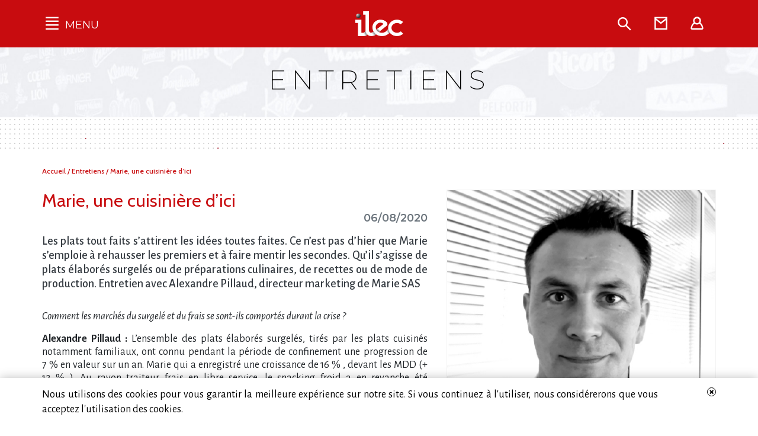

--- FILE ---
content_type: text/html; charset=UTF-8
request_url: https://www.ilec.asso.fr/entretiens/15440
body_size: 9150
content:
<!DOCTYPE html>
<html class="no-js" lang="fr">
<head>
    <meta charset="UTF-8">
    <title>  Marie, une cuisinière d’ici —  ilec  </title>
        <meta http-equiv="X-UA-Compatible" content="IE=edge">
    <meta name="viewport" content="width=device-width, initial-scale=1, shrink-to-fit=no">

    <link rel="apple-touch-icon" sizes="180x180" href="/assets/img/favicons/apple-touch-icon.png">
    <link rel="icon" type="image/png" sizes="32x32" href="/assets/img/favicons/favicon-32x32.png">
    <link rel="icon" type="image/png" sizes="16x16" href="/assets/img/favicons/favicon-16x16.png">
    <link rel="manifest" href="/assets/img/favicons/site.webmanifest">
    <link rel="mask-icon" href="/assets/img/favicons/safari-pinned-tab.svg" color="#c80c0f">
    <link rel="shortcut icon" href="/assets/img/favicons/favicon.ico">
    <meta name="msapplication-TileColor" content="#00aba9">
    <meta name="msapplication-config" content="/assets/img/favicons/browserconfig.xml">
    <meta name="theme-color" content="#ffffff">
    
    
            <link rel ="stylesheet" href="/compiled/public_main.compiled.css">
        <!-- Google Tag Manager -->
    <script>(function(w,d,s,l,i){w[l]=w[l]||[];w[l].push({'gtm.start':
    new Date().getTime(),event:'gtm.js'});var f=d.getElementsByTagName(s)[0],
    j=d.createElement(s),dl=l!='dataLayer'?'&l='+l:'';j.async=true;j.src=
    'https://www.googletagmanager.com/gtm.js?id='+i+dl;f.parentNode.insertBefore(j,f);
    })(window,document,'script','dataLayer','GTM-N827CKT');</script>
    <!-- End Google Tag Manager -->
</head>
<body class=" cookies-alert-visible ">
<!-- Google Tag Manager (noscript) -->
<noscript><iframe src="https://www.googletagmanager.com/ns.html?id=GTM-N827CKT" height="0" width="0" style="display:none;visibility:hidden"></iframe></noscript>
<!-- End Google Tag Manager (noscript) -->
<nav id="side-nav" class="side-nav">
    <div class="placeholder">
        <a href="#" class="side-nav--closebtn"> <i class="ilec-icon-close" aria-hidden="true"></i> <span class="sr-only"> &times; </span> </a>
        <ul>
            <li>
                <a href="#" class="sub-menu-trigger"> Qu'est-ce que l’Ilec </a>
                <ul>
                    <li>
                        <a href="/presentation"> L’Ilec, un acteur incontournable </a>
                    </li>
                    <li>
                        <a href="/pourquoi_les_marques"> Pourquoi les marques </a>
                    </li>
                    <li>
                        <a href="/un_secteur_de_poids"> Un secteur de poids </a>
                    </li>
                    <li>
                        <a href="/adherents/"> Les adhérents </a>
                    </li>
                    <li>
                        <a href="/conseil_administration"> Conseil d’administration </a>
                    </li>
                    <li>
                        <a href="/equipe"> L’équipe </a>
                    </li>
                    <li>
                        <a href="/partenaires"> Partenaires </a>
                    </li>
                    <li>
                        <a href="/bibliotheque/page/1/category/29"> L’Ilec dans la presse </a>
                    </li>
                </ul>
            </li>
            <li>
                <a href="/bibliotheque/page/1/category/31"> Communiqués de presse </a>
            </li>
            <li>
                <a href="#" class="sub-menu-trigger">  Publications </a>
                <ul>
                    <li>
                        <a href="/editoriaux/page"> Éditoriaux </a>
                    </li>
                    <li>
                        <a href="/actualites/page"> Actualités </a>
                    </li>
                    <li>
                        <a href="/bibliotheque/page"> Fonds documentaire </a>
                    </li>
                    <li>
                        <a href="/entretiens/page"> Entretiens </a>
                    </li>
                    <li>
                        <a href="/bonnes_pratiques/page"> Bonnes pratiques </a>
                    </li>
                    <li>
                        <a href="/saga/page"> Vie des marques </a>
                    </li>
                    <li>
                        <a href="/tribunes/page"> Tribunes </a>
                    </li>
                    <li>
                        <a href="/videos/page"> Vidéos </a>
                    </li>
                    <li>
                        <a href="/podcasts/page"> Podcasts </a>
                    </li>
                    <li>
                        <a href="/bulletin_ilec/page"> Archives Bulletin de l’Ilec </a>
                    </li>
                    <li>
                        <a href="/revue_des_marques/"> Archives Revue des marques </a>
                    </li>
                    <li>
                        <a href="/voix_des_marques/page"> Séléction trimestrielle La Voix des marques </a>
                    </li>
                </ul>
            </li>
            <li>
                <a href="/campagnes_de_communication" target="_blank"> Campagnes multimarques </a>
            </li>
            <li>
                <a href="/veille_presse/page"> Dans la presse </a>
            </li>
        </ul>
    </div>
</nav>

<div id="main">

    <header>
                    <div class="top-header">
                <div class="container">
                    <div class="f-table">
                        <div class="f-tr">
                            <div class="f-td burger-col">
                                <div class="navigation-toggler">
                                    <a href="#" class="navigation-toggler--reactive-area">
                                        <i class="ilec-icon-burger" aria-hidden="true"></i> <span class="lbl"> MENU </span>
                                    </a>
                                </div>
                            </div>
                            <div class="f-td logo-col">
                                <a href="/"> <img src="/assets/img/ilec-logo-white.svg" alt="ilec — Institut de liaisons des entreprises de consommation" /> </a>
                            </div>
                            <div class="f-td shortcuts-col">
                                <nav class="shortcuts">
                                    <a href="/search" class="search"> <i class="ilec-icon-search" aria-hidden="true"></i> <span class="lbl"> Rechercher </span>  </a>
                                    <a href="/contact" class="contact"> <i class="ilec-icon-mail" aria-hidden="true"></i> <span class="lbl"> Contact </span>  </a>
                                    <a href="//extranet.ilec.asso.fr/" class="user" target="_blank"> <i class="ilec-icon-user" aria-hidden="true"></i> <span class="lbl"> Extranet </span>  </a>
                                </nav>
                            </div>
                        </div>
                    </div>
                </div>
            </div>

                    <div class="regular-jumbo">
        <div class="container">
            <p class="h1"> Entretiens </p>
        </div>
    </div>
    <div class="jumbo-trame"></div>
    </header>

        <div class="container">
        <div class="breadcrumb">
            <span class="sr-only"> Vous êtes ici&nbsp;: </span>
            <a href="/"> Accueil </a>
            /
            <a href="/entretiens/page"> Entretiens </a>
            /
            <a href="#"> Marie, une cuisinière d’ici </a>
        </div>
    </div>

        <div class="container main-content">
    

        <article class="article">

                                    <div class="article-img">
                <img src="/uploads/media/5f2d0ff079259500222907.jpg" alt="">
            </div>
                                    <div class="article-body">
                <header>
                    
                    <h1>
                                                    Marie, une cuisinière d’ici                                                                         </h1>
                    <p class="date">  06/08/2020  </p>
                </header>
                
                
                                        <div class="chapo">
                        Les plats tout faits s’attirent les idées toutes faites. Ce n’est pas d’hier que Marie s’emploie à rehausser les premiers et à faire mentir les secondes. Qu’il s’agisse de plats élaborés surgelés ou de préparations culinaires, de recettes ou de mode de production.
Entretien avec Alexandre Pillaud, directeur marketing de Marie SAS
                    </div>
                    
                    <p><p><em>Comment les march&eacute;s du surgel&eacute; et du frais se sont-ils comport&eacute;s durant la crise&nbsp;?</em></p>

<p><strong>Alexandre Pillaud&nbsp;: </strong>L&rsquo;ensemble des plats &eacute;labor&eacute;s surgel&eacute;s, tir&eacute;s par les plats cuisin&eacute;s notamment familiaux, ont connu pendant la p&eacute;riode de confinement une progression de 7&nbsp;%  en valeur sur un an. Marie qui a enregistr&eacute; une croissance de 16&nbsp;% , devant les MDD (+ 12&nbsp;% ). Au rayon traiteur frais en libre service, le snacking froid a en revanche &eacute;t&eacute; lourdement affect&eacute;. Les plats cuisin&eacute;s ont mieux r&eacute;sist&eacute;. Les p&acirc;tes fra&icirc;ches et les incomplets v&eacute;g&eacute;taux ont b&eacute;n&eacute;fici&eacute; de la situation, en tant que produits &agrave; cuisiner.</p>

<p><em>Comment le groupe a-t-il s&eacute;curis&eacute; l&rsquo;activit&eacute; des salari&eacute;s pr&eacute;sents sur les lignes de production&nbsp;?</em></p>

<p><strong>A. P.&nbsp;: </strong> La sant&eacute; et la s&eacute;curit&eacute; de nos salari&eacute;s et de nos consommateurs est la priorit&eacute; de Marie, intangible et non discutable. Ce sont d&rsquo;abord les mesures prises <em>avant </em>l&rsquo;apparition du Coronavirus qui ont prot&eacute;g&eacute; la tr&egrave;s grande majorit&eacute; de nos salari&eacute;s pendant la crise, et ont permis un faible niveau d&rsquo;absent&eacute;isme. Pendant la crise elle-m&ecirc;me, des mesures sp&eacute;cifiques et suppl&eacute;mentaires ont &eacute;t&eacute; prises. Le t&eacute;l&eacute;travail a &eacute;t&eacute; appliqu&eacute; au si&egrave;ge de Marie, &agrave; Rungis, pendant tout le confinement. Seuls quelques salari&eacute;s repr&eacute;sentant les fonctions vitales de l&rsquo;entreprise sont rest&eacute;s au si&egrave;ge. Le retour des &eacute;quipes s&rsquo;est fait de mani&egrave;re progressive et partielle, dans le strict respect des consignes des autorit&eacute;s de sant&eacute;. Avec un planning au jour le jour assurant la rotation afin de limiter &agrave; 50&nbsp;%  le nombre de salari&eacute;s pr&eacute;sents en m&ecirc;me temps dans les bureaux, la mise &agrave; disposition de tous les &eacute;quipements n&eacute;cessaires (gels, lingettes d&eacute;sinfectantes, plexiglas&hellip;), l&rsquo;adaptation des bureaux afin que soient respect&eacute;es sans exception la distanciation physique.</p>

<p><em>Par quelles exigences concr&egrave;tes se d&eacute;cline votre slogan &laquo;&nbsp;l&rsquo;exigence de la bonne cuisine&nbsp;&raquo;&nbsp;?</em></p>

<p><strong>A. P.&nbsp;: </strong> La bonne performance de Marie s&rsquo;est jou&eacute;e bien avant la crise. Depuis des ann&eacute;es, Marie l&rsquo;a construite avec un mod&egrave;le de croissance robuste, marqu&eacute; par la coh&eacute;rence et la constance. Nos trente-cinq premi&egrave;res r&eacute;f&eacute;rences sont syst&eacute;matiquement test&eacute;es &agrave; l&rsquo;aveugle contre notre premier concurrent. Si nous n&rsquo;obtenons pas la sup&eacute;riorit&eacute;, nous retravaillons la recette. Aujourd&rsquo;hui 85&nbsp;%  de nos produits atteignent cette performance. Les cl&eacute;s en sont une s&eacute;lection rigoureuse de des mati&egrave;res premi&egrave;res pour leur origine, leurs qualit&eacute;s organoleptiques et nutritionnelles, un savoir-faire &eacute;prouv&eacute; pour une mise en &oelig;uvre de ces ingr&eacute;dients dans les r&egrave;gles de l&rsquo;art telle qu&rsquo;elle se pratique dans toute bonne cuisine, et une touche culinaire inventive et soucieuse de justesse.</p>

<h2>Au c&oelig;ur des tendances de la consommation</h2>

<p><strong>A. P.&nbsp;: </strong> La performance tient aussi &agrave; nos engagements de marque. Toutes les marques alimentaires (et au-del&agrave;) dont celles des distributeurs communiquent sur des engagements sant&eacute;, nutrition, RSE. Dans ce brouhaha m&eacute;langeant all&eacute;gations prouv&eacute;es, mais parfois peu compr&eacute;hensibles, et engagements s&eacute;duisants, mais valides sur une partie des gammes seulement ou promis pour 2025, les consommateurs s&rsquo;y perdent. Le parti-pris de Marie est de se concentrer sur quelques engagements qui comptent vraiment, pertinents pour le consommateur, et valables sur 100&nbsp;%  de nos recettes. Exemple&nbsp;: 100&nbsp;%  de nos viandes sont 100&nbsp;%  origine France. C&rsquo;est non discutable, non n&eacute;gociable, non r&eacute;versible. Autre exemple, 100&nbsp;%  des &oelig;ufs de nos recettes sont pondus par des poules &eacute;lev&eacute;es en plein air. Avant la fin de l&rsquo;ann&eacute;e, 100&nbsp;%  de nos plats cuisin&eacute;s seront sans conservateur. De m&ecirc;me, 100&nbsp;%  de nos recettes sont sans ar&ocirc;me artificiel. Sur le sujet sensible de l&rsquo;huile de palme, nous avons fait le choix de la bonne cuisine&nbsp;: 100&nbsp;%  de nos p&acirc;tes &agrave; tartes et de nos quiches et tartes au rayon frais sont 100&nbsp;%  pur beurre, donc 0&nbsp;%  huile de palme. Et pour un &eacute;tiquetage nutritionnel simple et accessible &agrave; tous, 100&nbsp;%  de nos produits sont porteurs du Nutri-Score. Ces engagements ont un co&ucirc;t. Mais ils sont une condition indispensable &agrave; la cr&eacute;ation et au renforcement d&rsquo;une relation de confiance avec les consommateurs.</p>

<p>Enfin, sans affaiblir les r&eacute;f&eacute;rences qui font le c&oelig;ur de son portefeuille et la p&eacute;rennit&eacute; de sa croissance, <strong>Marie travaille l&rsquo;innovation au c&oelig;ur des tendances de la consommation. </strong>Dans le bio, Marie est en t&ecirc;te des ventes moyennes hebdomadaires du segment. Dans le v&eacute;g&eacute;tal, elle se partage les dix premi&egrave;res places avec Weight Watchers (licence Marie SAS). Et elle vise de nouveaux usages, avec le plat cuisin&eacute; &laquo;&nbsp;Pause d&eacute;j&nbsp;&raquo;, lanc&eacute; en juin dernier, ou le renouveau de cat&eacute;gories en manque de croissance, comme avec &laquo;&nbsp;Fine Cuisine&nbsp;&raquo;, une gamme de plats cuisin&eacute;s individuels lanc&eacute;e en 2019.</p>

<p><em>Quels sont les circuits qui ont le plus soutenu la demande durant la crise sanitaire&nbsp;?</em></p>

<p><strong>A. P.&nbsp;:  </strong>Alors que les hypermarch&eacute;s ont souffert, le drive a connu des croissances &agrave; deux chiffres pendant toute la p&eacute;riode.</p>

<p><em>Avez-vous d&ucirc; limiter les gammes en nombre et en segmentation, ou &agrave; reporter le lancement des innovations&nbsp;?</em></p>

<p><strong>A. P.&nbsp;: </strong> Dans cette p&eacute;riode in&eacute;dite et d&eacute;stabilisante pour beaucoup, les consommateurs se sont recentr&eacute;s sur les produits qui avaient leur confiance et leur pr&eacute;f&eacute;rence avant la crise&nbsp;: l&rsquo;heure n&rsquo;&eacute;tait pas aux achats de plaisir ou aux envies de nouveaut&eacute;s. Nous avons fait le choix de reporter du 1<sup>er</sup> avril au 1<sup>er</sup> juin le lancement de nos innovations du premier semestre, comme &laquo;&nbsp;Marie Pause D&eacute;j&nbsp;&raquo; ou Weight Watchers &laquo;&nbsp;Simple par nature&nbsp;&raquo;, entre autres.</p>

<h2>Pics de demande et fournisseurs fragilis&eacute;s</h2>

<p><em>Avez-vous rencontr&eacute; des probl&egrave;mes de logistique pour approvisionner les grandes surfaces&nbsp;?</em></p>

<p><strong>A. P.&nbsp;:  </strong>Gr&acirc;ce &agrave; la mobilisation exemplaire dont ont fait preuve les salari&eacute;s de Marie, en usine d&rsquo;abord &ndash; ils m&eacute;ritent un grand coup de chapeau &ndash; mais aussi au si&egrave;ge et sur les plateformes logistiques, nous avons garanti &agrave; nos clients des taux de service d&rsquo;un bon voire d&rsquo;un tr&egrave;s bon niveau, pour toutes nos gammes, malgr&eacute; les forts pics de demande, notamment en plats cuisin&eacute;s surgel&eacute;s et plus encore en p&acirc;tes &agrave; tarte pur beurre, dont les ventes ont plus que doubl&eacute; pendant la crise.</p>

<p><em>Avez-vous d&ucirc; intervenir de fa&ccedil;on particuli&egrave;re pour pr&eacute;server votre fili&egrave;re (approvisionnement local avec les fournisseurs, prestataires&hellip;)&nbsp;? </em></p>

<p><strong>A. P.&nbsp;:  </strong>Concernant nos approvisionnements en mati&egrave;res premi&egrave;res, si la situation a parfois &eacute;t&eacute; tr&egrave;s difficile avec plusieurs fournisseurs proches des limites de leurs capacit&eacute;s, nous avons toujours trouv&eacute; des solutions avec souplesse et r&eacute;activit&eacute;, pour &eacute;viter les ruptures. Pour les plus petits de nos fournisseurs de produits et nos prestataires de services, nous avons &eacute;t&eacute; extr&ecirc;mement attentionn&eacute;s et r&eacute;actifs sur les d&eacute;lais de paiement. C&rsquo;&eacute;tait tout simplement un devoir.</p>

<p><em>Les acteurs de votre fili&egrave;re sont-ils tous en France&nbsp;?</em></p>

<p><strong>A. P.&nbsp;:  </strong>Beaucoup le sont. Ainsi, 100&nbsp;%  de nos viandes sont d&rsquo;origine France, 100&nbsp;%  des farines de nos pizzas et de nos tartes sont fran&ccedil;aise, et 100&nbsp;%  de nos produits sont fabriqu&eacute;s en France depuis toujours. Mais tous les acteurs ne peuvent l&rsquo;&ecirc;tre, du fait de la diversit&eacute; des ingr&eacute;dients dont nous avons besoin pour &eacute;laborer tant de recettes.</p>

<p><em>Le</em> made in France <em>cr&eacute;e-t-il de la pr&eacute;f&eacute;rence de marque&nbsp;?</em></p>

<p><strong>A. P.&nbsp;:  </strong>Ce qui cr&eacute;e la pr&eacute;f&eacute;rence de marque, c&rsquo;est d&rsquo;abord la qualit&eacute; du produit, fond&eacute;e sur la sup&eacute;riorit&eacute; du go&ucirc;t, l&rsquo;exemplarit&eacute; des listes d&rsquo;ingr&eacute;dients et l&rsquo;&eacute;quilibre nutritionnel. En ce qu&rsquo;il est une marque suppl&eacute;mentaire de l&rsquo;engagement de la marque dans l&rsquo;&eacute;conomie nationale ou locale, le <em>made in France</em> renforce bien s&ucirc;r cette pr&eacute;f&eacute;rence.</p>

<h2>Bipolarisation des march&eacute;s</h2>

<p><em>Les consommateurs sont-ils davantage sensibles aux prix depuis le d&eacute;but de la crise sanitaire&nbsp;?  A-t-elle renforc&eacute; leurs attentes en termes d&rsquo;authenticit&eacute; des produits, de tra&ccedil;abilit&eacute; des ingr&eacute;dients, de go&ucirc;t, de moindre &laquo;&nbsp;industrialisation&nbsp;&raquo;, de bio&nbsp;? </em></p>

<p><strong>A. P.&nbsp;:  </strong>&nbsp;Les deux questions vont de pair. Nous allons vers une bipolarisation sur beaucoup de nos march&eacute;s. D&rsquo;un c&ocirc;t&eacute;, au sortir de la crise sanitaire, dont les r&eacute;percussions &eacute;conomiques vont perdurer, les d&eacute;cisions d&rsquo;achat d&rsquo;une partie des consommateurs vont &ecirc;tre guid&eacute;es par le prix et se diriger vers des offres &eacute;conomiques. De l&rsquo;autre, une part importante et croissante de la population affirme une triple exigence&nbsp;de qualit&eacute;&nbsp;:  des offres nationales et locales, des offres responsables port&eacute;es par des marques avec du sens. Comme en t&eacute;moignent l&rsquo;histoire de nos engagements de marque, la qualit&eacute; de nos recettes et la performance de la marque, Marie n&rsquo;a pas attendu le 17 mars 2020 pour porter cette exigence.</p>

<p><em>O&ugrave; en est Marie sur le plan de son impact environnemental&nbsp;: de la d&eacute;carbonation, recyclabilit&eacute; des emballages&nbsp;?</em></p>

<p><strong>A. P.&nbsp;:  </strong>La premi&egrave;re fa&ccedil;on de r&eacute;duire un impact environnemental, c&rsquo;est de produire au plus pr&egrave;s des lieux d&rsquo;achat et de consommation. Chez Marie, 100&nbsp;%  de nos recettes sont cuisin&eacute;es en France, dans nos ateliers de Sabl&eacute;-sur-Sarthe, Briec, Viriat, Mirebeau, Airvault, Chac&eacute;, Segr&eacute;, etc. Nous travaillons &agrave; r&eacute;duire l&rsquo;impact de nos emballages sur l&rsquo;environnement&nbsp;: moins de quantit&eacute; et plus de recyclabilit&eacute;. Depuis 2016, Marie a r&eacute;duit de 30&nbsp;%  les emballages de ses tartes surgel&eacute;es, une &eacute;conomie de 60 tonnes d&rsquo;aluminium. Et d&rsquo;ici &agrave; la fin de 2020, toutes nos barquettes de plats cuisin&eacute;s seront 100&nbsp;%  recyclables.</p>

<h2>Devoirs du produit transform&eacute;</h2>

<p><em>Parmi les 149 propositions de la Convention citoyenne pour le climat figure l&rsquo;id&eacute;e de </em>&laquo;&nbsp;taxer les produits ultra-transform&eacute;s &agrave; forte empreinte carbone et faible apport nutritionnel&nbsp;&raquo;<em> Vos plats pr&eacute;par&eacute;s sont dans le viseur&nbsp;?</em></p>

<p><strong>A. P.&nbsp;:  </strong>Nous agissons pour la sant&eacute; de nos consommateurs au quotidien. Sur ce sujet, nous travaillons toujours sur deux axes. D&rsquo;une part la transformation&nbsp;: beaucoup de nos plats cuisin&eacute;s sont loin d&rsquo;&ecirc;tre ultra-transform&eacute;s, et ceux qui entrent dans cette cat&eacute;gorie font l&rsquo;objet de r&eacute;novations r&eacute;guli&egrave;res pour progresser. D&rsquo;autre part l&rsquo;apport nutritionnel&nbsp;: plus un produit est transform&eacute;, plus il a le devoir de contribuer &agrave; la sant&eacute; par de bons apports nutritionnels. M&ecirc;me si la pizza est un produit de plaisir, nos p&acirc;tes sont faites avec une farine naturellement riche en fibres qui contribue &agrave; l&rsquo;am&eacute;lioration des apports nutritionnels et &eacute;l&egrave;ve 80&nbsp;%  de nos recettes de pizzas aux notes A et B du Nutri-Score.</p>

<p><em>Avez-vous contribu&eacute; &agrave; soutenir les soignants&nbsp;?</em></p>

<p><strong>A. P.&nbsp;:  </strong>Le groupe LDC et son p&ocirc;le traiteur l&rsquo;ont fait de multiples fa&ccedil;ons, notamment &agrave; travers des dons de produits. Certains de nos cuisiniers sont all&eacute;s b&eacute;n&eacute;volement cuisiner pour les personnels soignants. Mais nous pr&eacute;f&eacute;rons agir plut&ocirc;t que communiquer sur ces initiatives. On n&rsquo;instrumentalise pas la g&eacute;n&eacute;rosit&eacute;. La simplicit&eacute; figure parmi les valeurs du groupe, l&rsquo;humilit&eacute; et la discr&eacute;tion en sont une expression, particuli&egrave;rement dans de telles circonstances.</p></p>

                    
                        <meta property="og:url" content="https://www.ilec.asso.fr/entretiens/15440" />
    <meta property="og:site_name" content="Ilec" />
    <meta property="og:type" content="article" />
    <meta property="og:title" content="Marie, une cuisinière d’ici" />
            <meta property="og:description" content="Les plats tout faits s’attirent les idées toutes faites. Ce n’est pas d’hier que Marie s’emploie à rehausser les premiers et à faire mentir les secondes. Qu’il s’agisse de plats élaborés surgelés ou de préparations culinaires, de recettes ou de mode de production.
Entretien avec Alexandre Pillaud, directeur marketing de Marie SAS" />
    
            <meta property="og:image" content="https://www.ilec.asso.fr/uploads/media/5f2d0ff079259500222907.jpg" />
        <meta name="twitter:card" content="summary_large_image">
    
<div class="sharing">

    Partager sur:

    <a target="_blank" class="twitter-share-button"
       href="https://twitter.com/intent/tweet?text=Marie%2C%20une%20cuisini%C3%A8re%20d%E2%80%99ici&url=https%3A%2F%2Fwww.ilec.asso.fr%2Fentretiens%2F15440&via=ilec_asso">
        <i class="fa fa-twitter-square"></i>
    </a>


    <a target="_blank" class="linkedin-share-button"
       href="https://www.linkedin.com/sharing/share-offsite/?url=https%3A%2F%2Fwww.ilec.asso.fr%2Fentretiens%2F15440">
        <i class="fa fa-linkedin-square"></i>
    </a>

</div>

                    
                 

                                    <address> Propos recueillis par Jean Watin-Augouard </address>
                                            </div>


            <footer>
                                
                                                <div class="tags">
                    <p> Etiquette(s) : </p>
                    <ul>
                                                <li> <a href="/search?text=Agroalimentaire" title="Etiquette"> Agroalimentaire </a> </li>
                                            </ul>
                </div>
                                            </footer>
        </article>
                    <aside class="article-aside">
                <h3> Sur le même thème </h3>
                                <div class="row">
                                                                                                                                                <div class="col-md-4">
                                <article>
                                    <header>
                                        <a href="/entretiens/15919"> Liebig&nbsp;:  “Je vous ai compris” </a>
                                            <p class="date">09/11/2020</p>
                                    </header>
                                    <p> Dans sa communication depuis 2019 la marque Liebig remercie ses consommateurs[1] de l&rsquo;avoir conseill&eacute;e dans la composition de ses nouvelles recettes (&laquo;&nbsp;Merci d&rsquo;avoir fait grandir nos soupes&nbsp;&raquo;). Est-ce un pari audacieux pour une marque&nbsp;? 

Vincent&nbsp;Prolongeau&nbsp;:  La gen&egrave;se de cette campagne repose sur l&rs... </p>
                                </article>
                            </div>
                                                                                                            <div class="col-md-4">
                                <article>
                                    <header>
                                        <a href="/entretiens/14288"> Carambar&Co à l’assaut du vrac </a>
                                            <p class="date">11/02/2020</p>
                                    </header>
                                    <p> Bonbonrama, Dagier.fr, Bonbon-et-chocolat.com, Amazon et bien d&rsquo;autres sites vendent Carambar &laquo;&nbsp;en vrac&nbsp;&raquo;, comme ils l&rsquo;indiquent. Mais il s&rsquo;agit ici davantage de vente en gros que de vrac&hellip; La vente &agrave; l&rsquo;unit&eacute; d&rsquo;un Carambar peut-elle &ecirc;tre consid&eacute;r&eacute;e comme de la vente en vrac&... </p>
                                </article>
                            </div>
                                                            </div>

                            </aside>
        
            </div>

            <hr class="main-footer-hr">
        <footer class="main-footer">
            <div class="container">
                <div class="row">
                    <div class="col-md-4 col-lg-3">
                        <address>
                            <strong class="logo"> ilec - </strong>
                            <strong> Institut de liaisons des entreprises de consommation </strong>
                            36, rue Brunel, 75017 Paris<br />
                            Standard : 01 45 00 00 37
                        </address>
                    </div>
                    <div class="col-md-2 offset-lg-1">
                        <nav>
                            <ul>
                                <li> <a href="/qu_est_ce_que_l_ilec"> Présentation </a> </li>
                                <li> <a href="/adherents/"> Adhérents </a> </li>
                                <li> <a href="/mentions_legales"> Mentions légales </a> </li>
                                <li> <a href="/contact"> Contact </a> </li>
                            </ul>
                        </nav>
                        <div class="social">
                            <strong> Suivez-nous sur les réseaux </strong>
                            <ul>
                                <li> <a href="https://www.linkedin.com/company/ilec-institut-de-liaisons-des-entreprises-de-consommation" title="LinkedIn"> <i class="fa fa-linkedin-square" aria-hidden="true"></i> <span class="sr-only"> LinkedIn </span> </a> </li>
                                <li> <a href="https://twitter.com/ilec_asso" title="Twitter"> <i class="fa fa-twitter-square" aria-hidden="true"></i> <span class="sr-only"> Twitter </span> </a> </li>
                                <li> <a href="https://www.youtube.com/@ilecasso6777/videos" title="YouTube"> <i class="fa fa-youtube-square" aria-hidden="true"></i> <span class="sr-only"> YouTube </span> </a> </li>
                            </ul>
                        </div>
                    </div>
                    <div class="col-md-6 la-lettre-teaser">
                        <h2>
                            Recevez notre lettre d’information
                        </h2>
                        <div class="row">
                            <div class="col-md-6">
                                <p class="more2 text-center">
                                    <a href="/newsletter/subscribe">
                                        <img src="/assets/img/la-lettre-teaser.jpeg" alt="">
                                        <span>Je m’abonne</span>
                                    </a>
                                </p>
                            </div>
                            <div class="col-md-6 text-teasing">
                                <p>
                                    La position de l’Ilec sur les sujets industrie-commerce, l’annonce de ses matinées et des événements auxquels il s’associe, les initiatives RSE, les articles et les entretiens sur les entreprises de marques et les tendances du secteur PGC&nbsp;: recevez par courriel les dernières infos.
                                </p>
                            </div>
                        </div>
                    </div>
                </div>
                <p class="footer--end">
                    ©2018-2026 Ilec
                    -
                    Tous droits réservés
                </p>
            </div>
        </footer>
        <div class="cookies-alert">
        <div class="container">
            <div class="row">
                <div class="col-10 col-sm-11">
                    <p> Nous utilisons des cookies pour vous garantir la meilleure expérience sur notre site. Si vous continuez à l'utiliser, nous considérerons que vous acceptez l'utilisation des cookies. </p>
                </div>
                <div class="col-2 col-sm-1">
                    <a href="#" class="close-cookies-alert"> <span class="fa fa-close"></span> </a>
                </div>
            </div>
        </div>
    </div>
</div>

<!-- #main -->
<script>
    var acceptCookiesUrl = '/accept-cookies';
</script>
<script src="/compiled/public_main.compiled.js" ></script>


<!-- Global site tag (gtag.js) - Google Analytics -->
<script async src="https://www.googletagmanager.com/gtag/js?id=UA-125024712-1"></script>
<script>
    window.dataLayer = window.dataLayer || [];
    function gtag(){dataLayer.push(arguments);}
    gtag('js', new Date());
    gtag('config', 'UA-125024712-1');
</script>
    <script defer data-domain="www.ilec.asso.fr" src="https://statistiques.itnetwork.fr/js/script.js"></script>

</body>
</html>


--- FILE ---
content_type: text/css
request_url: https://www.ilec.asso.fr/compiled/public_main.compiled.css
body_size: 48392
content:
@import url(https://fonts.googleapis.com/css?family=Montserrat:100,100i,200,200i,300,300i,400,400i,500,500i,600,600i,700,700i,800,800i,900,900i|Palanquin:100,200,300,400,500,600,700|Alegreya:400,400i,500,500i,700,700i,800,800i,900,900i|Cabin:400,400i,500,500i,600,600i,700,700i|Alegreya+Sans:100,100i,300,300i,400,400i,500,500i,700,700i,800,800i,900,900i);/*!
 *  Font Awesome 4.7.0 by @davegandy - http://fontawesome.io - @fontawesome
 *  License - http://fontawesome.io/license (Font: SIL OFL 1.1, CSS: MIT License)
 */@font-face{font-family:'FontAwesome';src:url(/compiled/674f50d287a8c48dc19ba404d20fe713.eot);src:url(/compiled/674f50d287a8c48dc19ba404d20fe713.eot?#iefix&v=4.7.0) format('embedded-opentype'),url(/compiled/af7ae505a9eed503f8b8e6982036873e.woff2) format('woff2'),url(/compiled/fee66e712a8a08eef5805a46892932ad.woff) format('woff'),url(/compiled/b06871f281fee6b241d60582ae9369b9.ttf) format('truetype'),url(/compiled/912ec66d7572ff821749319396470bde.svg#fontawesomeregular) format('svg');font-weight:normal;font-style:normal}.fa{display:inline-block;font:normal normal normal 14px/1 FontAwesome;font-size:inherit;text-rendering:auto;-webkit-font-smoothing:antialiased;-moz-osx-font-smoothing:grayscale}.fa-lg{font-size:1.33333333em;line-height:.75em;vertical-align:-15%}.fa-2x{font-size:2em}.fa-3x{font-size:3em}.fa-4x{font-size:4em}.fa-5x{font-size:5em}.fa-fw{width:1.28571429em;text-align:center}.fa-ul{padding-left:0;margin-left:2.14285714em;list-style-type:none}.fa-ul>li{position:relative}.fa-li{position:absolute;left:-2.14285714em;width:2.14285714em;top:.14285714em;text-align:center}.fa-li.fa-lg{left:-1.85714286em}.fa-border{padding:.2em .25em .15em;border:solid .08em #eee;border-radius:.1em}.fa-pull-left{float:left}.fa-pull-right{float:right}.fa.fa-pull-left{margin-right:.3em}.fa.fa-pull-right{margin-left:.3em}.pull-right{float:right}.pull-left{float:left}.fa.pull-left{margin-right:.3em}.fa.pull-right{margin-left:.3em}.fa-spin{-webkit-animation:fa-spin 2s infinite linear;animation:fa-spin 2s infinite linear}.fa-pulse{-webkit-animation:fa-spin 1s infinite steps(8);animation:fa-spin 1s infinite steps(8)}@-webkit-keyframes fa-spin{0%{-webkit-transform:rotate(0deg);transform:rotate(0deg)}100%{-webkit-transform:rotate(359deg);transform:rotate(359deg)}}@keyframes fa-spin{0%{-webkit-transform:rotate(0deg);transform:rotate(0deg)}100%{-webkit-transform:rotate(359deg);transform:rotate(359deg)}}.fa-rotate-90{-ms-filter:"progid:DXImageTransform.Microsoft.BasicImage(rotation=1)";-webkit-transform:rotate(90deg);-ms-transform:rotate(90deg);transform:rotate(90deg)}.fa-rotate-180{-ms-filter:"progid:DXImageTransform.Microsoft.BasicImage(rotation=2)";-webkit-transform:rotate(180deg);-ms-transform:rotate(180deg);transform:rotate(180deg)}.fa-rotate-270{-ms-filter:"progid:DXImageTransform.Microsoft.BasicImage(rotation=3)";-webkit-transform:rotate(270deg);-ms-transform:rotate(270deg);transform:rotate(270deg)}.fa-flip-horizontal{-ms-filter:"progid:DXImageTransform.Microsoft.BasicImage(rotation=0, mirror=1)";-webkit-transform:scale(-1, 1);-ms-transform:scale(-1, 1);transform:scale(-1, 1)}.fa-flip-vertical{-ms-filter:"progid:DXImageTransform.Microsoft.BasicImage(rotation=2, mirror=1)";-webkit-transform:scale(1, -1);-ms-transform:scale(1, -1);transform:scale(1, -1)}:root .fa-rotate-90,:root .fa-rotate-180,:root .fa-rotate-270,:root .fa-flip-horizontal,:root .fa-flip-vertical{filter:none}.fa-stack{position:relative;display:inline-block;width:2em;height:2em;line-height:2em;vertical-align:middle}.fa-stack-1x,.fa-stack-2x{position:absolute;left:0;width:100%;text-align:center}.fa-stack-1x{line-height:inherit}.fa-stack-2x{font-size:2em}.fa-inverse{color:#fff}.fa-glass:before{content:"\F000"}.fa-music:before{content:"\F001"}.fa-search:before{content:"\F002"}.fa-envelope-o:before{content:"\F003"}.fa-heart:before{content:"\F004"}.fa-star:before{content:"\F005"}.fa-star-o:before{content:"\F006"}.fa-user:before{content:"\F007"}.fa-film:before{content:"\F008"}.fa-th-large:before{content:"\F009"}.fa-th:before{content:"\F00A"}.fa-th-list:before{content:"\F00B"}.fa-check:before{content:"\F00C"}.fa-remove:before,.fa-close:before,.fa-times:before{content:"\F00D"}.fa-search-plus:before{content:"\F00E"}.fa-search-minus:before{content:"\F010"}.fa-power-off:before{content:"\F011"}.fa-signal:before{content:"\F012"}.fa-gear:before,.fa-cog:before{content:"\F013"}.fa-trash-o:before{content:"\F014"}.fa-home:before{content:"\F015"}.fa-file-o:before{content:"\F016"}.fa-clock-o:before{content:"\F017"}.fa-road:before{content:"\F018"}.fa-download:before{content:"\F019"}.fa-arrow-circle-o-down:before{content:"\F01A"}.fa-arrow-circle-o-up:before{content:"\F01B"}.fa-inbox:before{content:"\F01C"}.fa-play-circle-o:before{content:"\F01D"}.fa-rotate-right:before,.fa-repeat:before{content:"\F01E"}.fa-refresh:before{content:"\F021"}.fa-list-alt:before{content:"\F022"}.fa-lock:before{content:"\F023"}.fa-flag:before{content:"\F024"}.fa-headphones:before{content:"\F025"}.fa-volume-off:before{content:"\F026"}.fa-volume-down:before{content:"\F027"}.fa-volume-up:before{content:"\F028"}.fa-qrcode:before{content:"\F029"}.fa-barcode:before{content:"\F02A"}.fa-tag:before{content:"\F02B"}.fa-tags:before{content:"\F02C"}.fa-book:before{content:"\F02D"}.fa-bookmark:before{content:"\F02E"}.fa-print:before{content:"\F02F"}.fa-camera:before{content:"\F030"}.fa-font:before{content:"\F031"}.fa-bold:before{content:"\F032"}.fa-italic:before{content:"\F033"}.fa-text-height:before{content:"\F034"}.fa-text-width:before{content:"\F035"}.fa-align-left:before{content:"\F036"}.fa-align-center:before{content:"\F037"}.fa-align-right:before{content:"\F038"}.fa-align-justify:before{content:"\F039"}.fa-list:before{content:"\F03A"}.fa-dedent:before,.fa-outdent:before{content:"\F03B"}.fa-indent:before{content:"\F03C"}.fa-video-camera:before{content:"\F03D"}.fa-photo:before,.fa-image:before,.fa-picture-o:before{content:"\F03E"}.fa-pencil:before{content:"\F040"}.fa-map-marker:before{content:"\F041"}.fa-adjust:before{content:"\F042"}.fa-tint:before{content:"\F043"}.fa-edit:before,.fa-pencil-square-o:before{content:"\F044"}.fa-share-square-o:before{content:"\F045"}.fa-check-square-o:before{content:"\F046"}.fa-arrows:before{content:"\F047"}.fa-step-backward:before{content:"\F048"}.fa-fast-backward:before{content:"\F049"}.fa-backward:before{content:"\F04A"}.fa-play:before{content:"\F04B"}.fa-pause:before{content:"\F04C"}.fa-stop:before{content:"\F04D"}.fa-forward:before{content:"\F04E"}.fa-fast-forward:before{content:"\F050"}.fa-step-forward:before{content:"\F051"}.fa-eject:before{content:"\F052"}.fa-chevron-left:before{content:"\F053"}.fa-chevron-right:before{content:"\F054"}.fa-plus-circle:before{content:"\F055"}.fa-minus-circle:before{content:"\F056"}.fa-times-circle:before{content:"\F057"}.fa-check-circle:before{content:"\F058"}.fa-question-circle:before{content:"\F059"}.fa-info-circle:before{content:"\F05A"}.fa-crosshairs:before{content:"\F05B"}.fa-times-circle-o:before{content:"\F05C"}.fa-check-circle-o:before{content:"\F05D"}.fa-ban:before{content:"\F05E"}.fa-arrow-left:before{content:"\F060"}.fa-arrow-right:before{content:"\F061"}.fa-arrow-up:before{content:"\F062"}.fa-arrow-down:before{content:"\F063"}.fa-mail-forward:before,.fa-share:before{content:"\F064"}.fa-expand:before{content:"\F065"}.fa-compress:before{content:"\F066"}.fa-plus:before{content:"\F067"}.fa-minus:before{content:"\F068"}.fa-asterisk:before{content:"\F069"}.fa-exclamation-circle:before{content:"\F06A"}.fa-gift:before{content:"\F06B"}.fa-leaf:before{content:"\F06C"}.fa-fire:before{content:"\F06D"}.fa-eye:before{content:"\F06E"}.fa-eye-slash:before{content:"\F070"}.fa-warning:before,.fa-exclamation-triangle:before{content:"\F071"}.fa-plane:before{content:"\F072"}.fa-calendar:before{content:"\F073"}.fa-random:before{content:"\F074"}.fa-comment:before{content:"\F075"}.fa-magnet:before{content:"\F076"}.fa-chevron-up:before{content:"\F077"}.fa-chevron-down:before{content:"\F078"}.fa-retweet:before{content:"\F079"}.fa-shopping-cart:before{content:"\F07A"}.fa-folder:before{content:"\F07B"}.fa-folder-open:before{content:"\F07C"}.fa-arrows-v:before{content:"\F07D"}.fa-arrows-h:before{content:"\F07E"}.fa-bar-chart-o:before,.fa-bar-chart:before{content:"\F080"}.fa-twitter-square:before{content:"\F081"}.fa-facebook-square:before{content:"\F082"}.fa-camera-retro:before{content:"\F083"}.fa-key:before{content:"\F084"}.fa-gears:before,.fa-cogs:before{content:"\F085"}.fa-comments:before{content:"\F086"}.fa-thumbs-o-up:before{content:"\F087"}.fa-thumbs-o-down:before{content:"\F088"}.fa-star-half:before{content:"\F089"}.fa-heart-o:before{content:"\F08A"}.fa-sign-out:before{content:"\F08B"}.fa-linkedin-square:before{content:"\F08C"}.fa-thumb-tack:before{content:"\F08D"}.fa-external-link:before{content:"\F08E"}.fa-sign-in:before{content:"\F090"}.fa-trophy:before{content:"\F091"}.fa-github-square:before{content:"\F092"}.fa-upload:before{content:"\F093"}.fa-lemon-o:before{content:"\F094"}.fa-phone:before{content:"\F095"}.fa-square-o:before{content:"\F096"}.fa-bookmark-o:before{content:"\F097"}.fa-phone-square:before{content:"\F098"}.fa-twitter:before{content:"\F099"}.fa-facebook-f:before,.fa-facebook:before{content:"\F09A"}.fa-github:before{content:"\F09B"}.fa-unlock:before{content:"\F09C"}.fa-credit-card:before{content:"\F09D"}.fa-feed:before,.fa-rss:before{content:"\F09E"}.fa-hdd-o:before{content:"\F0A0"}.fa-bullhorn:before{content:"\F0A1"}.fa-bell:before{content:"\F0F3"}.fa-certificate:before{content:"\F0A3"}.fa-hand-o-right:before{content:"\F0A4"}.fa-hand-o-left:before{content:"\F0A5"}.fa-hand-o-up:before{content:"\F0A6"}.fa-hand-o-down:before{content:"\F0A7"}.fa-arrow-circle-left:before{content:"\F0A8"}.fa-arrow-circle-right:before{content:"\F0A9"}.fa-arrow-circle-up:before{content:"\F0AA"}.fa-arrow-circle-down:before{content:"\F0AB"}.fa-globe:before{content:"\F0AC"}.fa-wrench:before{content:"\F0AD"}.fa-tasks:before{content:"\F0AE"}.fa-filter:before{content:"\F0B0"}.fa-briefcase:before{content:"\F0B1"}.fa-arrows-alt:before{content:"\F0B2"}.fa-group:before,.fa-users:before{content:"\F0C0"}.fa-chain:before,.fa-link:before{content:"\F0C1"}.fa-cloud:before{content:"\F0C2"}.fa-flask:before{content:"\F0C3"}.fa-cut:before,.fa-scissors:before{content:"\F0C4"}.fa-copy:before,.fa-files-o:before{content:"\F0C5"}.fa-paperclip:before{content:"\F0C6"}.fa-save:before,.fa-floppy-o:before{content:"\F0C7"}.fa-square:before{content:"\F0C8"}.fa-navicon:before,.fa-reorder:before,.fa-bars:before{content:"\F0C9"}.fa-list-ul:before{content:"\F0CA"}.fa-list-ol:before{content:"\F0CB"}.fa-strikethrough:before{content:"\F0CC"}.fa-underline:before{content:"\F0CD"}.fa-table:before{content:"\F0CE"}.fa-magic:before{content:"\F0D0"}.fa-truck:before{content:"\F0D1"}.fa-pinterest:before{content:"\F0D2"}.fa-pinterest-square:before{content:"\F0D3"}.fa-google-plus-square:before{content:"\F0D4"}.fa-google-plus:before{content:"\F0D5"}.fa-money:before{content:"\F0D6"}.fa-caret-down:before{content:"\F0D7"}.fa-caret-up:before{content:"\F0D8"}.fa-caret-left:before{content:"\F0D9"}.fa-caret-right:before{content:"\F0DA"}.fa-columns:before{content:"\F0DB"}.fa-unsorted:before,.fa-sort:before{content:"\F0DC"}.fa-sort-down:before,.fa-sort-desc:before{content:"\F0DD"}.fa-sort-up:before,.fa-sort-asc:before{content:"\F0DE"}.fa-envelope:before{content:"\F0E0"}.fa-linkedin:before{content:"\F0E1"}.fa-rotate-left:before,.fa-undo:before{content:"\F0E2"}.fa-legal:before,.fa-gavel:before{content:"\F0E3"}.fa-dashboard:before,.fa-tachometer:before{content:"\F0E4"}.fa-comment-o:before{content:"\F0E5"}.fa-comments-o:before{content:"\F0E6"}.fa-flash:before,.fa-bolt:before{content:"\F0E7"}.fa-sitemap:before{content:"\F0E8"}.fa-umbrella:before{content:"\F0E9"}.fa-paste:before,.fa-clipboard:before{content:"\F0EA"}.fa-lightbulb-o:before{content:"\F0EB"}.fa-exchange:before{content:"\F0EC"}.fa-cloud-download:before{content:"\F0ED"}.fa-cloud-upload:before{content:"\F0EE"}.fa-user-md:before{content:"\F0F0"}.fa-stethoscope:before{content:"\F0F1"}.fa-suitcase:before{content:"\F0F2"}.fa-bell-o:before{content:"\F0A2"}.fa-coffee:before{content:"\F0F4"}.fa-cutlery:before{content:"\F0F5"}.fa-file-text-o:before{content:"\F0F6"}.fa-building-o:before{content:"\F0F7"}.fa-hospital-o:before{content:"\F0F8"}.fa-ambulance:before{content:"\F0F9"}.fa-medkit:before{content:"\F0FA"}.fa-fighter-jet:before{content:"\F0FB"}.fa-beer:before{content:"\F0FC"}.fa-h-square:before{content:"\F0FD"}.fa-plus-square:before{content:"\F0FE"}.fa-angle-double-left:before{content:"\F100"}.fa-angle-double-right:before{content:"\F101"}.fa-angle-double-up:before{content:"\F102"}.fa-angle-double-down:before{content:"\F103"}.fa-angle-left:before{content:"\F104"}.fa-angle-right:before{content:"\F105"}.fa-angle-up:before{content:"\F106"}.fa-angle-down:before{content:"\F107"}.fa-desktop:before{content:"\F108"}.fa-laptop:before{content:"\F109"}.fa-tablet:before{content:"\F10A"}.fa-mobile-phone:before,.fa-mobile:before{content:"\F10B"}.fa-circle-o:before{content:"\F10C"}.fa-quote-left:before{content:"\F10D"}.fa-quote-right:before{content:"\F10E"}.fa-spinner:before{content:"\F110"}.fa-circle:before{content:"\F111"}.fa-mail-reply:before,.fa-reply:before{content:"\F112"}.fa-github-alt:before{content:"\F113"}.fa-folder-o:before{content:"\F114"}.fa-folder-open-o:before{content:"\F115"}.fa-smile-o:before{content:"\F118"}.fa-frown-o:before{content:"\F119"}.fa-meh-o:before{content:"\F11A"}.fa-gamepad:before{content:"\F11B"}.fa-keyboard-o:before{content:"\F11C"}.fa-flag-o:before{content:"\F11D"}.fa-flag-checkered:before{content:"\F11E"}.fa-terminal:before{content:"\F120"}.fa-code:before{content:"\F121"}.fa-mail-reply-all:before,.fa-reply-all:before{content:"\F122"}.fa-star-half-empty:before,.fa-star-half-full:before,.fa-star-half-o:before{content:"\F123"}.fa-location-arrow:before{content:"\F124"}.fa-crop:before{content:"\F125"}.fa-code-fork:before{content:"\F126"}.fa-unlink:before,.fa-chain-broken:before{content:"\F127"}.fa-question:before{content:"\F128"}.fa-info:before{content:"\F129"}.fa-exclamation:before{content:"\F12A"}.fa-superscript:before{content:"\F12B"}.fa-subscript:before{content:"\F12C"}.fa-eraser:before{content:"\F12D"}.fa-puzzle-piece:before{content:"\F12E"}.fa-microphone:before{content:"\F130"}.fa-microphone-slash:before{content:"\F131"}.fa-shield:before{content:"\F132"}.fa-calendar-o:before{content:"\F133"}.fa-fire-extinguisher:before{content:"\F134"}.fa-rocket:before{content:"\F135"}.fa-maxcdn:before{content:"\F136"}.fa-chevron-circle-left:before{content:"\F137"}.fa-chevron-circle-right:before{content:"\F138"}.fa-chevron-circle-up:before{content:"\F139"}.fa-chevron-circle-down:before{content:"\F13A"}.fa-html5:before{content:"\F13B"}.fa-css3:before{content:"\F13C"}.fa-anchor:before{content:"\F13D"}.fa-unlock-alt:before{content:"\F13E"}.fa-bullseye:before{content:"\F140"}.fa-ellipsis-h:before{content:"\F141"}.fa-ellipsis-v:before{content:"\F142"}.fa-rss-square:before{content:"\F143"}.fa-play-circle:before{content:"\F144"}.fa-ticket:before{content:"\F145"}.fa-minus-square:before{content:"\F146"}.fa-minus-square-o:before{content:"\F147"}.fa-level-up:before{content:"\F148"}.fa-level-down:before{content:"\F149"}.fa-check-square:before{content:"\F14A"}.fa-pencil-square:before{content:"\F14B"}.fa-external-link-square:before{content:"\F14C"}.fa-share-square:before{content:"\F14D"}.fa-compass:before{content:"\F14E"}.fa-toggle-down:before,.fa-caret-square-o-down:before{content:"\F150"}.fa-toggle-up:before,.fa-caret-square-o-up:before{content:"\F151"}.fa-toggle-right:before,.fa-caret-square-o-right:before{content:"\F152"}.fa-euro:before,.fa-eur:before{content:"\F153"}.fa-gbp:before{content:"\F154"}.fa-dollar:before,.fa-usd:before{content:"\F155"}.fa-rupee:before,.fa-inr:before{content:"\F156"}.fa-cny:before,.fa-rmb:before,.fa-yen:before,.fa-jpy:before{content:"\F157"}.fa-ruble:before,.fa-rouble:before,.fa-rub:before{content:"\F158"}.fa-won:before,.fa-krw:before{content:"\F159"}.fa-bitcoin:before,.fa-btc:before{content:"\F15A"}.fa-file:before{content:"\F15B"}.fa-file-text:before{content:"\F15C"}.fa-sort-alpha-asc:before{content:"\F15D"}.fa-sort-alpha-desc:before{content:"\F15E"}.fa-sort-amount-asc:before{content:"\F160"}.fa-sort-amount-desc:before{content:"\F161"}.fa-sort-numeric-asc:before{content:"\F162"}.fa-sort-numeric-desc:before{content:"\F163"}.fa-thumbs-up:before{content:"\F164"}.fa-thumbs-down:before{content:"\F165"}.fa-youtube-square:before{content:"\F166"}.fa-youtube:before{content:"\F167"}.fa-xing:before{content:"\F168"}.fa-xing-square:before{content:"\F169"}.fa-youtube-play:before{content:"\F16A"}.fa-dropbox:before{content:"\F16B"}.fa-stack-overflow:before{content:"\F16C"}.fa-instagram:before{content:"\F16D"}.fa-flickr:before{content:"\F16E"}.fa-adn:before{content:"\F170"}.fa-bitbucket:before{content:"\F171"}.fa-bitbucket-square:before{content:"\F172"}.fa-tumblr:before{content:"\F173"}.fa-tumblr-square:before{content:"\F174"}.fa-long-arrow-down:before{content:"\F175"}.fa-long-arrow-up:before{content:"\F176"}.fa-long-arrow-left:before{content:"\F177"}.fa-long-arrow-right:before{content:"\F178"}.fa-apple:before{content:"\F179"}.fa-windows:before{content:"\F17A"}.fa-android:before{content:"\F17B"}.fa-linux:before{content:"\F17C"}.fa-dribbble:before{content:"\F17D"}.fa-skype:before{content:"\F17E"}.fa-foursquare:before{content:"\F180"}.fa-trello:before{content:"\F181"}.fa-female:before{content:"\F182"}.fa-male:before{content:"\F183"}.fa-gittip:before,.fa-gratipay:before{content:"\F184"}.fa-sun-o:before{content:"\F185"}.fa-moon-o:before{content:"\F186"}.fa-archive:before{content:"\F187"}.fa-bug:before{content:"\F188"}.fa-vk:before{content:"\F189"}.fa-weibo:before{content:"\F18A"}.fa-renren:before{content:"\F18B"}.fa-pagelines:before{content:"\F18C"}.fa-stack-exchange:before{content:"\F18D"}.fa-arrow-circle-o-right:before{content:"\F18E"}.fa-arrow-circle-o-left:before{content:"\F190"}.fa-toggle-left:before,.fa-caret-square-o-left:before{content:"\F191"}.fa-dot-circle-o:before{content:"\F192"}.fa-wheelchair:before{content:"\F193"}.fa-vimeo-square:before{content:"\F194"}.fa-turkish-lira:before,.fa-try:before{content:"\F195"}.fa-plus-square-o:before{content:"\F196"}.fa-space-shuttle:before{content:"\F197"}.fa-slack:before{content:"\F198"}.fa-envelope-square:before{content:"\F199"}.fa-wordpress:before{content:"\F19A"}.fa-openid:before{content:"\F19B"}.fa-institution:before,.fa-bank:before,.fa-university:before{content:"\F19C"}.fa-mortar-board:before,.fa-graduation-cap:before{content:"\F19D"}.fa-yahoo:before{content:"\F19E"}.fa-google:before{content:"\F1A0"}.fa-reddit:before{content:"\F1A1"}.fa-reddit-square:before{content:"\F1A2"}.fa-stumbleupon-circle:before{content:"\F1A3"}.fa-stumbleupon:before{content:"\F1A4"}.fa-delicious:before{content:"\F1A5"}.fa-digg:before{content:"\F1A6"}.fa-pied-piper-pp:before{content:"\F1A7"}.fa-pied-piper-alt:before{content:"\F1A8"}.fa-drupal:before{content:"\F1A9"}.fa-joomla:before{content:"\F1AA"}.fa-language:before{content:"\F1AB"}.fa-fax:before{content:"\F1AC"}.fa-building:before{content:"\F1AD"}.fa-child:before{content:"\F1AE"}.fa-paw:before{content:"\F1B0"}.fa-spoon:before{content:"\F1B1"}.fa-cube:before{content:"\F1B2"}.fa-cubes:before{content:"\F1B3"}.fa-behance:before{content:"\F1B4"}.fa-behance-square:before{content:"\F1B5"}.fa-steam:before{content:"\F1B6"}.fa-steam-square:before{content:"\F1B7"}.fa-recycle:before{content:"\F1B8"}.fa-automobile:before,.fa-car:before{content:"\F1B9"}.fa-cab:before,.fa-taxi:before{content:"\F1BA"}.fa-tree:before{content:"\F1BB"}.fa-spotify:before{content:"\F1BC"}.fa-deviantart:before{content:"\F1BD"}.fa-soundcloud:before{content:"\F1BE"}.fa-database:before{content:"\F1C0"}.fa-file-pdf-o:before{content:"\F1C1"}.fa-file-word-o:before{content:"\F1C2"}.fa-file-excel-o:before{content:"\F1C3"}.fa-file-powerpoint-o:before{content:"\F1C4"}.fa-file-photo-o:before,.fa-file-picture-o:before,.fa-file-image-o:before{content:"\F1C5"}.fa-file-zip-o:before,.fa-file-archive-o:before{content:"\F1C6"}.fa-file-sound-o:before,.fa-file-audio-o:before{content:"\F1C7"}.fa-file-movie-o:before,.fa-file-video-o:before{content:"\F1C8"}.fa-file-code-o:before{content:"\F1C9"}.fa-vine:before{content:"\F1CA"}.fa-codepen:before{content:"\F1CB"}.fa-jsfiddle:before{content:"\F1CC"}.fa-life-bouy:before,.fa-life-buoy:before,.fa-life-saver:before,.fa-support:before,.fa-life-ring:before{content:"\F1CD"}.fa-circle-o-notch:before{content:"\F1CE"}.fa-ra:before,.fa-resistance:before,.fa-rebel:before{content:"\F1D0"}.fa-ge:before,.fa-empire:before{content:"\F1D1"}.fa-git-square:before{content:"\F1D2"}.fa-git:before{content:"\F1D3"}.fa-y-combinator-square:before,.fa-yc-square:before,.fa-hacker-news:before{content:"\F1D4"}.fa-tencent-weibo:before{content:"\F1D5"}.fa-qq:before{content:"\F1D6"}.fa-wechat:before,.fa-weixin:before{content:"\F1D7"}.fa-send:before,.fa-paper-plane:before{content:"\F1D8"}.fa-send-o:before,.fa-paper-plane-o:before{content:"\F1D9"}.fa-history:before{content:"\F1DA"}.fa-circle-thin:before{content:"\F1DB"}.fa-header:before{content:"\F1DC"}.fa-paragraph:before{content:"\F1DD"}.fa-sliders:before{content:"\F1DE"}.fa-share-alt:before{content:"\F1E0"}.fa-share-alt-square:before{content:"\F1E1"}.fa-bomb:before{content:"\F1E2"}.fa-soccer-ball-o:before,.fa-futbol-o:before{content:"\F1E3"}.fa-tty:before{content:"\F1E4"}.fa-binoculars:before{content:"\F1E5"}.fa-plug:before{content:"\F1E6"}.fa-slideshare:before{content:"\F1E7"}.fa-twitch:before{content:"\F1E8"}.fa-yelp:before{content:"\F1E9"}.fa-newspaper-o:before{content:"\F1EA"}.fa-wifi:before{content:"\F1EB"}.fa-calculator:before{content:"\F1EC"}.fa-paypal:before{content:"\F1ED"}.fa-google-wallet:before{content:"\F1EE"}.fa-cc-visa:before{content:"\F1F0"}.fa-cc-mastercard:before{content:"\F1F1"}.fa-cc-discover:before{content:"\F1F2"}.fa-cc-amex:before{content:"\F1F3"}.fa-cc-paypal:before{content:"\F1F4"}.fa-cc-stripe:before{content:"\F1F5"}.fa-bell-slash:before{content:"\F1F6"}.fa-bell-slash-o:before{content:"\F1F7"}.fa-trash:before{content:"\F1F8"}.fa-copyright:before{content:"\F1F9"}.fa-at:before{content:"\F1FA"}.fa-eyedropper:before{content:"\F1FB"}.fa-paint-brush:before{content:"\F1FC"}.fa-birthday-cake:before{content:"\F1FD"}.fa-area-chart:before{content:"\F1FE"}.fa-pie-chart:before{content:"\F200"}.fa-line-chart:before{content:"\F201"}.fa-lastfm:before{content:"\F202"}.fa-lastfm-square:before{content:"\F203"}.fa-toggle-off:before{content:"\F204"}.fa-toggle-on:before{content:"\F205"}.fa-bicycle:before{content:"\F206"}.fa-bus:before{content:"\F207"}.fa-ioxhost:before{content:"\F208"}.fa-angellist:before{content:"\F209"}.fa-cc:before{content:"\F20A"}.fa-shekel:before,.fa-sheqel:before,.fa-ils:before{content:"\F20B"}.fa-meanpath:before{content:"\F20C"}.fa-buysellads:before{content:"\F20D"}.fa-connectdevelop:before{content:"\F20E"}.fa-dashcube:before{content:"\F210"}.fa-forumbee:before{content:"\F211"}.fa-leanpub:before{content:"\F212"}.fa-sellsy:before{content:"\F213"}.fa-shirtsinbulk:before{content:"\F214"}.fa-simplybuilt:before{content:"\F215"}.fa-skyatlas:before{content:"\F216"}.fa-cart-plus:before{content:"\F217"}.fa-cart-arrow-down:before{content:"\F218"}.fa-diamond:before{content:"\F219"}.fa-ship:before{content:"\F21A"}.fa-user-secret:before{content:"\F21B"}.fa-motorcycle:before{content:"\F21C"}.fa-street-view:before{content:"\F21D"}.fa-heartbeat:before{content:"\F21E"}.fa-venus:before{content:"\F221"}.fa-mars:before{content:"\F222"}.fa-mercury:before{content:"\F223"}.fa-intersex:before,.fa-transgender:before{content:"\F224"}.fa-transgender-alt:before{content:"\F225"}.fa-venus-double:before{content:"\F226"}.fa-mars-double:before{content:"\F227"}.fa-venus-mars:before{content:"\F228"}.fa-mars-stroke:before{content:"\F229"}.fa-mars-stroke-v:before{content:"\F22A"}.fa-mars-stroke-h:before{content:"\F22B"}.fa-neuter:before{content:"\F22C"}.fa-genderless:before{content:"\F22D"}.fa-facebook-official:before{content:"\F230"}.fa-pinterest-p:before{content:"\F231"}.fa-whatsapp:before{content:"\F232"}.fa-server:before{content:"\F233"}.fa-user-plus:before{content:"\F234"}.fa-user-times:before{content:"\F235"}.fa-hotel:before,.fa-bed:before{content:"\F236"}.fa-viacoin:before{content:"\F237"}.fa-train:before{content:"\F238"}.fa-subway:before{content:"\F239"}.fa-medium:before{content:"\F23A"}.fa-yc:before,.fa-y-combinator:before{content:"\F23B"}.fa-optin-monster:before{content:"\F23C"}.fa-opencart:before{content:"\F23D"}.fa-expeditedssl:before{content:"\F23E"}.fa-battery-4:before,.fa-battery:before,.fa-battery-full:before{content:"\F240"}.fa-battery-3:before,.fa-battery-three-quarters:before{content:"\F241"}.fa-battery-2:before,.fa-battery-half:before{content:"\F242"}.fa-battery-1:before,.fa-battery-quarter:before{content:"\F243"}.fa-battery-0:before,.fa-battery-empty:before{content:"\F244"}.fa-mouse-pointer:before{content:"\F245"}.fa-i-cursor:before{content:"\F246"}.fa-object-group:before{content:"\F247"}.fa-object-ungroup:before{content:"\F248"}.fa-sticky-note:before{content:"\F249"}.fa-sticky-note-o:before{content:"\F24A"}.fa-cc-jcb:before{content:"\F24B"}.fa-cc-diners-club:before{content:"\F24C"}.fa-clone:before{content:"\F24D"}.fa-balance-scale:before{content:"\F24E"}.fa-hourglass-o:before{content:"\F250"}.fa-hourglass-1:before,.fa-hourglass-start:before{content:"\F251"}.fa-hourglass-2:before,.fa-hourglass-half:before{content:"\F252"}.fa-hourglass-3:before,.fa-hourglass-end:before{content:"\F253"}.fa-hourglass:before{content:"\F254"}.fa-hand-grab-o:before,.fa-hand-rock-o:before{content:"\F255"}.fa-hand-stop-o:before,.fa-hand-paper-o:before{content:"\F256"}.fa-hand-scissors-o:before{content:"\F257"}.fa-hand-lizard-o:before{content:"\F258"}.fa-hand-spock-o:before{content:"\F259"}.fa-hand-pointer-o:before{content:"\F25A"}.fa-hand-peace-o:before{content:"\F25B"}.fa-trademark:before{content:"\F25C"}.fa-registered:before{content:"\F25D"}.fa-creative-commons:before{content:"\F25E"}.fa-gg:before{content:"\F260"}.fa-gg-circle:before{content:"\F261"}.fa-tripadvisor:before{content:"\F262"}.fa-odnoklassniki:before{content:"\F263"}.fa-odnoklassniki-square:before{content:"\F264"}.fa-get-pocket:before{content:"\F265"}.fa-wikipedia-w:before{content:"\F266"}.fa-safari:before{content:"\F267"}.fa-chrome:before{content:"\F268"}.fa-firefox:before{content:"\F269"}.fa-opera:before{content:"\F26A"}.fa-internet-explorer:before{content:"\F26B"}.fa-tv:before,.fa-television:before{content:"\F26C"}.fa-contao:before{content:"\F26D"}.fa-500px:before{content:"\F26E"}.fa-amazon:before{content:"\F270"}.fa-calendar-plus-o:before{content:"\F271"}.fa-calendar-minus-o:before{content:"\F272"}.fa-calendar-times-o:before{content:"\F273"}.fa-calendar-check-o:before{content:"\F274"}.fa-industry:before{content:"\F275"}.fa-map-pin:before{content:"\F276"}.fa-map-signs:before{content:"\F277"}.fa-map-o:before{content:"\F278"}.fa-map:before{content:"\F279"}.fa-commenting:before{content:"\F27A"}.fa-commenting-o:before{content:"\F27B"}.fa-houzz:before{content:"\F27C"}.fa-vimeo:before{content:"\F27D"}.fa-black-tie:before{content:"\F27E"}.fa-fonticons:before{content:"\F280"}.fa-reddit-alien:before{content:"\F281"}.fa-edge:before{content:"\F282"}.fa-credit-card-alt:before{content:"\F283"}.fa-codiepie:before{content:"\F284"}.fa-modx:before{content:"\F285"}.fa-fort-awesome:before{content:"\F286"}.fa-usb:before{content:"\F287"}.fa-product-hunt:before{content:"\F288"}.fa-mixcloud:before{content:"\F289"}.fa-scribd:before{content:"\F28A"}.fa-pause-circle:before{content:"\F28B"}.fa-pause-circle-o:before{content:"\F28C"}.fa-stop-circle:before{content:"\F28D"}.fa-stop-circle-o:before{content:"\F28E"}.fa-shopping-bag:before{content:"\F290"}.fa-shopping-basket:before{content:"\F291"}.fa-hashtag:before{content:"\F292"}.fa-bluetooth:before{content:"\F293"}.fa-bluetooth-b:before{content:"\F294"}.fa-percent:before{content:"\F295"}.fa-gitlab:before{content:"\F296"}.fa-wpbeginner:before{content:"\F297"}.fa-wpforms:before{content:"\F298"}.fa-envira:before{content:"\F299"}.fa-universal-access:before{content:"\F29A"}.fa-wheelchair-alt:before{content:"\F29B"}.fa-question-circle-o:before{content:"\F29C"}.fa-blind:before{content:"\F29D"}.fa-audio-description:before{content:"\F29E"}.fa-volume-control-phone:before{content:"\F2A0"}.fa-braille:before{content:"\F2A1"}.fa-assistive-listening-systems:before{content:"\F2A2"}.fa-asl-interpreting:before,.fa-american-sign-language-interpreting:before{content:"\F2A3"}.fa-deafness:before,.fa-hard-of-hearing:before,.fa-deaf:before{content:"\F2A4"}.fa-glide:before{content:"\F2A5"}.fa-glide-g:before{content:"\F2A6"}.fa-signing:before,.fa-sign-language:before{content:"\F2A7"}.fa-low-vision:before{content:"\F2A8"}.fa-viadeo:before{content:"\F2A9"}.fa-viadeo-square:before{content:"\F2AA"}.fa-snapchat:before{content:"\F2AB"}.fa-snapchat-ghost:before{content:"\F2AC"}.fa-snapchat-square:before{content:"\F2AD"}.fa-pied-piper:before{content:"\F2AE"}.fa-first-order:before{content:"\F2B0"}.fa-yoast:before{content:"\F2B1"}.fa-themeisle:before{content:"\F2B2"}.fa-google-plus-circle:before,.fa-google-plus-official:before{content:"\F2B3"}.fa-fa:before,.fa-font-awesome:before{content:"\F2B4"}.fa-handshake-o:before{content:"\F2B5"}.fa-envelope-open:before{content:"\F2B6"}.fa-envelope-open-o:before{content:"\F2B7"}.fa-linode:before{content:"\F2B8"}.fa-address-book:before{content:"\F2B9"}.fa-address-book-o:before{content:"\F2BA"}.fa-vcard:before,.fa-address-card:before{content:"\F2BB"}.fa-vcard-o:before,.fa-address-card-o:before{content:"\F2BC"}.fa-user-circle:before{content:"\F2BD"}.fa-user-circle-o:before{content:"\F2BE"}.fa-user-o:before{content:"\F2C0"}.fa-id-badge:before{content:"\F2C1"}.fa-drivers-license:before,.fa-id-card:before{content:"\F2C2"}.fa-drivers-license-o:before,.fa-id-card-o:before{content:"\F2C3"}.fa-quora:before{content:"\F2C4"}.fa-free-code-camp:before{content:"\F2C5"}.fa-telegram:before{content:"\F2C6"}.fa-thermometer-4:before,.fa-thermometer:before,.fa-thermometer-full:before{content:"\F2C7"}.fa-thermometer-3:before,.fa-thermometer-three-quarters:before{content:"\F2C8"}.fa-thermometer-2:before,.fa-thermometer-half:before{content:"\F2C9"}.fa-thermometer-1:before,.fa-thermometer-quarter:before{content:"\F2CA"}.fa-thermometer-0:before,.fa-thermometer-empty:before{content:"\F2CB"}.fa-shower:before{content:"\F2CC"}.fa-bathtub:before,.fa-s15:before,.fa-bath:before{content:"\F2CD"}.fa-podcast:before{content:"\F2CE"}.fa-window-maximize:before{content:"\F2D0"}.fa-window-minimize:before{content:"\F2D1"}.fa-window-restore:before{content:"\F2D2"}.fa-times-rectangle:before,.fa-window-close:before{content:"\F2D3"}.fa-times-rectangle-o:before,.fa-window-close-o:before{content:"\F2D4"}.fa-bandcamp:before{content:"\F2D5"}.fa-grav:before{content:"\F2D6"}.fa-etsy:before{content:"\F2D7"}.fa-imdb:before{content:"\F2D8"}.fa-ravelry:before{content:"\F2D9"}.fa-eercast:before{content:"\F2DA"}.fa-microchip:before{content:"\F2DB"}.fa-snowflake-o:before{content:"\F2DC"}.fa-superpowers:before{content:"\F2DD"}.fa-wpexplorer:before{content:"\F2DE"}.fa-meetup:before{content:"\F2E0"}.sr-only{position:absolute;width:1px;height:1px;padding:0;margin:-1px;overflow:hidden;clip:rect(0, 0, 0, 0);border:0}.sr-only-focusable:active,.sr-only-focusable:focus{position:static;width:auto;height:auto;margin:0;overflow:visible;clip:auto}
.select2-container {
  box-sizing: border-box;
  display: inline-block;
  margin: 0;
  position: relative;
  vertical-align: middle; }
  .select2-container .select2-selection--single {
    box-sizing: border-box;
    cursor: pointer;
    display: block;
    height: 28px;
    user-select: none;
    -webkit-user-select: none; }
    .select2-container .select2-selection--single .select2-selection__rendered {
      display: block;
      padding-left: 8px;
      padding-right: 20px;
      overflow: hidden;
      text-overflow: ellipsis;
      white-space: nowrap; }
    .select2-container .select2-selection--single .select2-selection__clear {
      position: relative; }
  .select2-container[dir="rtl"] .select2-selection--single .select2-selection__rendered {
    padding-right: 8px;
    padding-left: 20px; }
  .select2-container .select2-selection--multiple {
    box-sizing: border-box;
    cursor: pointer;
    display: block;
    min-height: 32px;
    user-select: none;
    -webkit-user-select: none; }
    .select2-container .select2-selection--multiple .select2-selection__rendered {
      display: inline-block;
      overflow: hidden;
      padding-left: 8px;
      text-overflow: ellipsis;
      white-space: nowrap; }
  .select2-container .select2-search--inline {
    float: left; }
    .select2-container .select2-search--inline .select2-search__field {
      box-sizing: border-box;
      border: none;
      font-size: 100%;
      margin-top: 5px;
      padding: 0; }
      .select2-container .select2-search--inline .select2-search__field::-webkit-search-cancel-button {
        -webkit-appearance: none; }

.select2-dropdown {
  background-color: white;
  border: 1px solid #aaa;
  border-radius: 4px;
  box-sizing: border-box;
  display: block;
  position: absolute;
  left: -100000px;
  width: 100%;
  z-index: 1051; }

.select2-results {
  display: block; }

.select2-results__options {
  list-style: none;
  margin: 0;
  padding: 0; }

.select2-results__option {
  padding: 6px;
  user-select: none;
  -webkit-user-select: none; }
  .select2-results__option[aria-selected] {
    cursor: pointer; }

.select2-container--open .select2-dropdown {
  left: 0; }

.select2-container--open .select2-dropdown--above {
  border-bottom: none;
  border-bottom-left-radius: 0;
  border-bottom-right-radius: 0; }

.select2-container--open .select2-dropdown--below {
  border-top: none;
  border-top-left-radius: 0;
  border-top-right-radius: 0; }

.select2-search--dropdown {
  display: block;
  padding: 4px; }
  .select2-search--dropdown .select2-search__field {
    padding: 4px;
    width: 100%;
    box-sizing: border-box; }
    .select2-search--dropdown .select2-search__field::-webkit-search-cancel-button {
      -webkit-appearance: none; }
  .select2-search--dropdown.select2-search--hide {
    display: none; }

.select2-close-mask {
  border: 0;
  margin: 0;
  padding: 0;
  display: block;
  position: fixed;
  left: 0;
  top: 0;
  min-height: 100%;
  min-width: 100%;
  height: auto;
  width: auto;
  opacity: 0;
  z-index: 99;
  background-color: #fff;
  filter: alpha(opacity=0); }

.select2-hidden-accessible {
  border: 0 !important;
  clip: rect(0 0 0 0) !important;
  -webkit-clip-path: inset(50%) !important;
  clip-path: inset(50%) !important;
  height: 1px !important;
  overflow: hidden !important;
  padding: 0 !important;
  position: absolute !important;
  width: 1px !important;
  white-space: nowrap !important; }

.select2-container--default .select2-selection--single {
  background-color: #fff;
  border: 1px solid #aaa;
  border-radius: 4px; }
  .select2-container--default .select2-selection--single .select2-selection__rendered {
    color: #444;
    line-height: 28px; }
  .select2-container--default .select2-selection--single .select2-selection__clear {
    cursor: pointer;
    float: right;
    font-weight: bold; }
  .select2-container--default .select2-selection--single .select2-selection__placeholder {
    color: #999; }
  .select2-container--default .select2-selection--single .select2-selection__arrow {
    height: 26px;
    position: absolute;
    top: 1px;
    right: 1px;
    width: 20px; }
    .select2-container--default .select2-selection--single .select2-selection__arrow b {
      border-color: #888 transparent transparent transparent;
      border-style: solid;
      border-width: 5px 4px 0 4px;
      height: 0;
      left: 50%;
      margin-left: -4px;
      margin-top: -2px;
      position: absolute;
      top: 50%;
      width: 0; }

.select2-container--default[dir="rtl"] .select2-selection--single .select2-selection__clear {
  float: left; }

.select2-container--default[dir="rtl"] .select2-selection--single .select2-selection__arrow {
  left: 1px;
  right: auto; }

.select2-container--default.select2-container--disabled .select2-selection--single {
  background-color: #eee;
  cursor: default; }
  .select2-container--default.select2-container--disabled .select2-selection--single .select2-selection__clear {
    display: none; }

.select2-container--default.select2-container--open .select2-selection--single .select2-selection__arrow b {
  border-color: transparent transparent #888 transparent;
  border-width: 0 4px 5px 4px; }

.select2-container--default .select2-selection--multiple {
  background-color: white;
  border: 1px solid #aaa;
  border-radius: 4px;
  cursor: text; }
  .select2-container--default .select2-selection--multiple .select2-selection__rendered {
    box-sizing: border-box;
    list-style: none;
    margin: 0;
    padding: 0 5px;
    width: 100%; }
    .select2-container--default .select2-selection--multiple .select2-selection__rendered li {
      list-style: none; }
  .select2-container--default .select2-selection--multiple .select2-selection__clear {
    cursor: pointer;
    float: right;
    font-weight: bold;
    margin-top: 5px;
    margin-right: 10px;
    padding: 1px; }
  .select2-container--default .select2-selection--multiple .select2-selection__choice {
    background-color: #e4e4e4;
    border: 1px solid #aaa;
    border-radius: 4px;
    cursor: default;
    float: left;
    margin-right: 5px;
    margin-top: 5px;
    padding: 0 5px; }
  .select2-container--default .select2-selection--multiple .select2-selection__choice__remove {
    color: #999;
    cursor: pointer;
    display: inline-block;
    font-weight: bold;
    margin-right: 2px; }
    .select2-container--default .select2-selection--multiple .select2-selection__choice__remove:hover {
      color: #333; }

.select2-container--default[dir="rtl"] .select2-selection--multiple .select2-selection__choice, .select2-container--default[dir="rtl"] .select2-selection--multiple .select2-search--inline {
  float: right; }

.select2-container--default[dir="rtl"] .select2-selection--multiple .select2-selection__choice {
  margin-left: 5px;
  margin-right: auto; }

.select2-container--default[dir="rtl"] .select2-selection--multiple .select2-selection__choice__remove {
  margin-left: 2px;
  margin-right: auto; }

.select2-container--default.select2-container--focus .select2-selection--multiple {
  border: solid black 1px;
  outline: 0; }

.select2-container--default.select2-container--disabled .select2-selection--multiple {
  background-color: #eee;
  cursor: default; }

.select2-container--default.select2-container--disabled .select2-selection__choice__remove {
  display: none; }

.select2-container--default.select2-container--open.select2-container--above .select2-selection--single, .select2-container--default.select2-container--open.select2-container--above .select2-selection--multiple {
  border-top-left-radius: 0;
  border-top-right-radius: 0; }

.select2-container--default.select2-container--open.select2-container--below .select2-selection--single, .select2-container--default.select2-container--open.select2-container--below .select2-selection--multiple {
  border-bottom-left-radius: 0;
  border-bottom-right-radius: 0; }

.select2-container--default .select2-search--dropdown .select2-search__field {
  border: 1px solid #aaa; }

.select2-container--default .select2-search--inline .select2-search__field {
  background: transparent;
  border: none;
  outline: 0;
  box-shadow: none;
  -webkit-appearance: textfield; }

.select2-container--default .select2-results > .select2-results__options {
  max-height: 200px;
  overflow-y: auto; }

.select2-container--default .select2-results__option[role=group] {
  padding: 0; }

.select2-container--default .select2-results__option[aria-disabled=true] {
  color: #999; }

.select2-container--default .select2-results__option[aria-selected=true] {
  background-color: #ddd; }

.select2-container--default .select2-results__option .select2-results__option {
  padding-left: 1em; }
  .select2-container--default .select2-results__option .select2-results__option .select2-results__group {
    padding-left: 0; }
  .select2-container--default .select2-results__option .select2-results__option .select2-results__option {
    margin-left: -1em;
    padding-left: 2em; }
    .select2-container--default .select2-results__option .select2-results__option .select2-results__option .select2-results__option {
      margin-left: -2em;
      padding-left: 3em; }
      .select2-container--default .select2-results__option .select2-results__option .select2-results__option .select2-results__option .select2-results__option {
        margin-left: -3em;
        padding-left: 4em; }
        .select2-container--default .select2-results__option .select2-results__option .select2-results__option .select2-results__option .select2-results__option .select2-results__option {
          margin-left: -4em;
          padding-left: 5em; }
          .select2-container--default .select2-results__option .select2-results__option .select2-results__option .select2-results__option .select2-results__option .select2-results__option .select2-results__option {
            margin-left: -5em;
            padding-left: 6em; }

.select2-container--default .select2-results__option--highlighted[aria-selected] {
  background-color: #5897fb;
  color: white; }

.select2-container--default .select2-results__group {
  cursor: default;
  display: block;
  padding: 6px; }

.select2-container--classic .select2-selection--single {
  background-color: #f7f7f7;
  border: 1px solid #aaa;
  border-radius: 4px;
  outline: 0;
  background-image: -webkit-linear-gradient(top, white 50%, #eeeeee 100%);
  background-image: -o-linear-gradient(top, white 50%, #eeeeee 100%);
  background-image: linear-gradient(to bottom, white 50%, #eeeeee 100%);
  background-repeat: repeat-x;
  filter: progid:DXImageTransform.Microsoft.gradient(startColorstr='#FFFFFFFF', endColorstr='#FFEEEEEE', GradientType=0); }
  .select2-container--classic .select2-selection--single:focus {
    border: 1px solid #5897fb; }
  .select2-container--classic .select2-selection--single .select2-selection__rendered {
    color: #444;
    line-height: 28px; }
  .select2-container--classic .select2-selection--single .select2-selection__clear {
    cursor: pointer;
    float: right;
    font-weight: bold;
    margin-right: 10px; }
  .select2-container--classic .select2-selection--single .select2-selection__placeholder {
    color: #999; }
  .select2-container--classic .select2-selection--single .select2-selection__arrow {
    background-color: #ddd;
    border: none;
    border-left: 1px solid #aaa;
    border-top-right-radius: 4px;
    border-bottom-right-radius: 4px;
    height: 26px;
    position: absolute;
    top: 1px;
    right: 1px;
    width: 20px;
    background-image: -webkit-linear-gradient(top, #eeeeee 50%, #cccccc 100%);
    background-image: -o-linear-gradient(top, #eeeeee 50%, #cccccc 100%);
    background-image: linear-gradient(to bottom, #eeeeee 50%, #cccccc 100%);
    background-repeat: repeat-x;
    filter: progid:DXImageTransform.Microsoft.gradient(startColorstr='#FFEEEEEE', endColorstr='#FFCCCCCC', GradientType=0); }
    .select2-container--classic .select2-selection--single .select2-selection__arrow b {
      border-color: #888 transparent transparent transparent;
      border-style: solid;
      border-width: 5px 4px 0 4px;
      height: 0;
      left: 50%;
      margin-left: -4px;
      margin-top: -2px;
      position: absolute;
      top: 50%;
      width: 0; }

.select2-container--classic[dir="rtl"] .select2-selection--single .select2-selection__clear {
  float: left; }

.select2-container--classic[dir="rtl"] .select2-selection--single .select2-selection__arrow {
  border: none;
  border-right: 1px solid #aaa;
  border-radius: 0;
  border-top-left-radius: 4px;
  border-bottom-left-radius: 4px;
  left: 1px;
  right: auto; }

.select2-container--classic.select2-container--open .select2-selection--single {
  border: 1px solid #5897fb; }
  .select2-container--classic.select2-container--open .select2-selection--single .select2-selection__arrow {
    background: transparent;
    border: none; }
    .select2-container--classic.select2-container--open .select2-selection--single .select2-selection__arrow b {
      border-color: transparent transparent #888 transparent;
      border-width: 0 4px 5px 4px; }

.select2-container--classic.select2-container--open.select2-container--above .select2-selection--single {
  border-top: none;
  border-top-left-radius: 0;
  border-top-right-radius: 0;
  background-image: -webkit-linear-gradient(top, white 0%, #eeeeee 50%);
  background-image: -o-linear-gradient(top, white 0%, #eeeeee 50%);
  background-image: linear-gradient(to bottom, white 0%, #eeeeee 50%);
  background-repeat: repeat-x;
  filter: progid:DXImageTransform.Microsoft.gradient(startColorstr='#FFFFFFFF', endColorstr='#FFEEEEEE', GradientType=0); }

.select2-container--classic.select2-container--open.select2-container--below .select2-selection--single {
  border-bottom: none;
  border-bottom-left-radius: 0;
  border-bottom-right-radius: 0;
  background-image: -webkit-linear-gradient(top, #eeeeee 50%, white 100%);
  background-image: -o-linear-gradient(top, #eeeeee 50%, white 100%);
  background-image: linear-gradient(to bottom, #eeeeee 50%, white 100%);
  background-repeat: repeat-x;
  filter: progid:DXImageTransform.Microsoft.gradient(startColorstr='#FFEEEEEE', endColorstr='#FFFFFFFF', GradientType=0); }

.select2-container--classic .select2-selection--multiple {
  background-color: white;
  border: 1px solid #aaa;
  border-radius: 4px;
  cursor: text;
  outline: 0; }
  .select2-container--classic .select2-selection--multiple:focus {
    border: 1px solid #5897fb; }
  .select2-container--classic .select2-selection--multiple .select2-selection__rendered {
    list-style: none;
    margin: 0;
    padding: 0 5px; }
  .select2-container--classic .select2-selection--multiple .select2-selection__clear {
    display: none; }
  .select2-container--classic .select2-selection--multiple .select2-selection__choice {
    background-color: #e4e4e4;
    border: 1px solid #aaa;
    border-radius: 4px;
    cursor: default;
    float: left;
    margin-right: 5px;
    margin-top: 5px;
    padding: 0 5px; }
  .select2-container--classic .select2-selection--multiple .select2-selection__choice__remove {
    color: #888;
    cursor: pointer;
    display: inline-block;
    font-weight: bold;
    margin-right: 2px; }
    .select2-container--classic .select2-selection--multiple .select2-selection__choice__remove:hover {
      color: #555; }

.select2-container--classic[dir="rtl"] .select2-selection--multiple .select2-selection__choice {
  float: right;
  margin-left: 5px;
  margin-right: auto; }

.select2-container--classic[dir="rtl"] .select2-selection--multiple .select2-selection__choice__remove {
  margin-left: 2px;
  margin-right: auto; }

.select2-container--classic.select2-container--open .select2-selection--multiple {
  border: 1px solid #5897fb; }

.select2-container--classic.select2-container--open.select2-container--above .select2-selection--multiple {
  border-top: none;
  border-top-left-radius: 0;
  border-top-right-radius: 0; }

.select2-container--classic.select2-container--open.select2-container--below .select2-selection--multiple {
  border-bottom: none;
  border-bottom-left-radius: 0;
  border-bottom-right-radius: 0; }

.select2-container--classic .select2-search--dropdown .select2-search__field {
  border: 1px solid #aaa;
  outline: 0; }

.select2-container--classic .select2-search--inline .select2-search__field {
  outline: 0;
  box-shadow: none; }

.select2-container--classic .select2-dropdown {
  background-color: white;
  border: 1px solid transparent; }

.select2-container--classic .select2-dropdown--above {
  border-bottom: none; }

.select2-container--classic .select2-dropdown--below {
  border-top: none; }

.select2-container--classic .select2-results > .select2-results__options {
  max-height: 200px;
  overflow-y: auto; }

.select2-container--classic .select2-results__option[role=group] {
  padding: 0; }

.select2-container--classic .select2-results__option[aria-disabled=true] {
  color: grey; }

.select2-container--classic .select2-results__option--highlighted[aria-selected] {
  background-color: #3875d7;
  color: white; }

.select2-container--classic .select2-results__group {
  cursor: default;
  display: block;
  padding: 6px; }

.select2-container--classic.select2-container--open .select2-dropdown {
  border-color: #5897fb; }
@font-face {
  font-family: 'ilec';
  src: url([data-uri]);
  src: url([data-uri]#iefix) format('embedded-opentype'),
       url([data-uri]#ilec) format('svg');
  font-weight: normal;
  font-style: normal;
}
@font-face {
  font-family: 'ilec';
  src: url('[data-uri]') format('woff'),
       url('[data-uri]') format('truetype');
}
/* Chrome hack: SVG is rendered more smooth in Windozze. 100% magic, uncomment if you need it. */
/* Note, that will break hinting! In other OS-es font will be not as sharp as it could be */
/*
@media screen and (-webkit-min-device-pixel-ratio:0) {
  @font-face {
    font-family: 'ilec';
    src: url('../font/ilec.svg?27934994#ilec') format('svg');
  }
}
*/
 
 [class^="ilec-icon-"]:before, [class*=" ilec-icon-"]:before {
  font-family: "ilec";
  font-style: normal;
  font-weight: normal;
  speak: none;
 
  display: inline-block;
  text-decoration: inherit;
  width: 1em;
  margin-right: .2em;
  text-align: center;
  /* opacity: .8; */
 
  /* For safety - reset parent styles, that can break glyph codes*/
  font-variant: normal;
  text-transform: none;
     
  /* fix buttons height, for twitter bootstrap */
  line-height: 1em;
 
  /* Animation center compensation - margins should be symmetric */
  /* remove if not needed */
  margin-left: .2em;
 
  /* you can be more comfortable with increased icons size */
  /* font-size: 120%; */
 
  /* Uncomment for 3D effect */
  /* text-shadow: 1px 1px 1px rgba(127, 127, 127, 0.3); */
}
.ilec-icon-burger:before { content: '\E805'; } /* '' */
.ilec-icon-mail:before { content: '\E807'; } /* '' */
.ilec-icon-search:before { content: '\E808'; } /* '' */
.ilec-icon-close:before { content: '\E80A'; } /* '' */
.ilec-icon-ilec:before { content: '\E80B'; } /* '' */
.ilec-icon-user:before { content: '\E80C'; } /* '' */*,*::before,*::after{box-sizing:border-box}html{font-family:sans-serif;line-height:1.15;-webkit-text-size-adjust:100%;-webkit-tap-highlight-color:rgba(0,0,0,0)}article,aside,figcaption,figure,footer,header,hgroup,main,nav,section{display:block}body{margin:0;font-family:"Alegreya Sans",serif;font-size:1.125rem;font-weight:400;line-height:normal;color:#212529;text-align:left;background-color:#fff}[tabindex="-1"]:focus:not(:focus-visible){outline:0 !important}hr{box-sizing:content-box;height:0;overflow:visible}h1,h2,h3,h4,h5,h6{margin-top:0;margin-bottom:.5rem}p{margin-top:0;margin-bottom:1rem}abbr[title],abbr[data-original-title]{text-decoration:underline;text-decoration:underline dotted;cursor:help;border-bottom:0;text-decoration-skip-ink:none}address{margin-bottom:1rem;font-style:normal;line-height:inherit}ol,ul,dl{margin-top:0;margin-bottom:1rem}ol ol,ul ul,ol ul,ul ol{margin-bottom:0}dt{font-weight:700}dd{margin-bottom:.5rem;margin-left:0}blockquote{margin:0 0 1rem}b,strong{font-weight:bolder}small{font-size:80%}sub,sup{position:relative;font-size:75%;line-height:0;vertical-align:baseline}sub{bottom:-0.25em}sup{top:-0.5em}a{color:#c80c0f;text-decoration:none;background-color:rgba(0,0,0,0)}a:hover{color:#80080a;text-decoration:underline}a:not([href]):not([class]){color:inherit;text-decoration:none}a:not([href]):not([class]):hover{color:inherit;text-decoration:none}pre,code,kbd,samp{font-family:SFMono-Regular,Menlo,Monaco,Consolas,"Liberation Mono","Courier New",monospace;font-size:1em}pre{margin-top:0;margin-bottom:1rem;overflow:auto;-ms-overflow-style:scrollbar}figure{margin:0 0 1rem}img{vertical-align:middle;border-style:none}svg{overflow:hidden;vertical-align:middle}table{border-collapse:collapse}caption{padding-top:.75rem;padding-bottom:.75rem;color:#6c757d;text-align:left;caption-side:bottom}th{text-align:inherit;text-align:-webkit-match-parent}label{display:inline-block;margin-bottom:.5rem}button{border-radius:0}button:focus:not(:focus-visible){outline:0}input,button,select,optgroup,textarea{margin:0;font-family:inherit;font-size:inherit;line-height:inherit}button,input{overflow:visible}button,select{text-transform:none}[role=button]{cursor:pointer}select{word-wrap:normal}button,[type=button],[type=reset],[type=submit]{-webkit-appearance:button}button:not(:disabled),[type=button]:not(:disabled),[type=reset]:not(:disabled),[type=submit]:not(:disabled){cursor:pointer}button::-moz-focus-inner,[type=button]::-moz-focus-inner,[type=reset]::-moz-focus-inner,[type=submit]::-moz-focus-inner{padding:0;border-style:none}input[type=radio],input[type=checkbox]{box-sizing:border-box;padding:0}textarea{overflow:auto;resize:vertical}fieldset{min-width:0;padding:0;margin:0;border:0}legend{display:block;width:100%;max-width:100%;padding:0;margin-bottom:.5rem;font-size:1.5rem;line-height:inherit;color:inherit;white-space:normal}@media(max-width: 1200px){legend{font-size:calc(1.275rem + 0.3vw)}}progress{vertical-align:baseline}[type=number]::-webkit-inner-spin-button,[type=number]::-webkit-outer-spin-button{height:auto}[type=search]{outline-offset:-2px;-webkit-appearance:none}[type=search]::-webkit-search-decoration{-webkit-appearance:none}::-webkit-file-upload-button{font:inherit;-webkit-appearance:button}output{display:inline-block}summary{display:list-item;cursor:pointer}template{display:none}[hidden]{display:none !important}h1,h2,h3,h4,h5,h6,.h1,.h2,.h3,.h4,.h5,.h6{margin-bottom:.5rem;font-family:"Cabin","Helvetica Neue",Arial,sans-serif;font-weight:300;line-height:normal;color:inherit}h1,.h1{font-size:2.8125rem}@media(max-width: 1200px){h1,.h1{font-size:calc(1.40625rem + 1.875vw)}}h2,.h2{font-size:2.25rem}@media(max-width: 1200px){h2,.h2{font-size:calc(1.35rem + 1.2vw)}}h3,.h3{font-size:1.6875rem}@media(max-width: 1200px){h3,.h3{font-size:calc(1.29375rem + 0.525vw)}}h4,.h4{font-size:1.40625rem}@media(max-width: 1200px){h4,.h4{font-size:calc(1.265625rem + 0.1875vw)}}h5,.h5{font-size:1.265625rem}@media(max-width: 1200px){h5,.h5{font-size:calc(1.2515625rem + 0.01875vw)}}h6,.h6{font-size:1.125rem}.lead{font-size:1.40625rem;font-weight:300}@media(max-width: 1200px){.lead{font-size:calc(1.265625rem + 0.1875vw)}}.display-1{font-size:6rem;font-weight:300;line-height:normal}@media(max-width: 1200px){.display-1{font-size:calc(1.725rem + 5.7vw)}}.display-2{font-size:5.5rem;font-weight:300;line-height:normal}@media(max-width: 1200px){.display-2{font-size:calc(1.675rem + 5.1vw)}}.display-3{font-size:4.5rem;font-weight:300;line-height:normal}@media(max-width: 1200px){.display-3{font-size:calc(1.575rem + 3.9vw)}}.display-4{font-size:3.5rem;font-weight:300;line-height:normal}@media(max-width: 1200px){.display-4{font-size:calc(1.475rem + 2.7vw)}}hr{margin-top:1rem;margin-bottom:1rem;border:0;border-top:1px solid rgba(0,0,0,.1)}small,.small{font-size:80%;font-weight:400}mark,.mark{padding:.2em;background-color:#fcf8e3}.list-unstyled{padding-left:0;list-style:none}.list-inline{padding-left:0;list-style:none}.list-inline-item{display:inline-block}.list-inline-item:not(:last-child){margin-right:.5rem}.initialism{font-size:90%;text-transform:uppercase}.blockquote{margin-bottom:1rem;font-size:1.25rem}.blockquote-footer{display:block;font-size:0.875em;color:#6c757d}.blockquote-footer::before{content:"\2014\A0"}.flex-row{flex-direction:row !important}.flex-column{flex-direction:column !important}.flex-row-reverse{flex-direction:row-reverse !important}.flex-column-reverse{flex-direction:column-reverse !important}.flex-wrap{flex-wrap:wrap !important}.flex-nowrap{flex-wrap:nowrap !important}.flex-wrap-reverse{flex-wrap:wrap-reverse !important}.flex-fill{flex:1 1 auto !important}.flex-grow-0{flex-grow:0 !important}.flex-grow-1{flex-grow:1 !important}.flex-shrink-0{flex-shrink:0 !important}.flex-shrink-1{flex-shrink:1 !important}.justify-content-start{justify-content:flex-start !important}.justify-content-end{justify-content:flex-end !important}.justify-content-center{justify-content:center !important}.justify-content-between{justify-content:space-between !important}.justify-content-around{justify-content:space-around !important}.align-items-start{align-items:flex-start !important}.align-items-end{align-items:flex-end !important}.align-items-center{align-items:center !important}.align-items-baseline{align-items:baseline !important}.align-items-stretch{align-items:stretch !important}.align-content-start{align-content:flex-start !important}.align-content-end{align-content:flex-end !important}.align-content-center{align-content:center !important}.align-content-between{align-content:space-between !important}.align-content-around{align-content:space-around !important}.align-content-stretch{align-content:stretch !important}.align-self-auto{align-self:auto !important}.align-self-start{align-self:flex-start !important}.align-self-end{align-self:flex-end !important}.align-self-center{align-self:center !important}.align-self-baseline{align-self:baseline !important}.align-self-stretch{align-self:stretch !important}@media(min-width: 576px){.flex-sm-row{flex-direction:row !important}.flex-sm-column{flex-direction:column !important}.flex-sm-row-reverse{flex-direction:row-reverse !important}.flex-sm-column-reverse{flex-direction:column-reverse !important}.flex-sm-wrap{flex-wrap:wrap !important}.flex-sm-nowrap{flex-wrap:nowrap !important}.flex-sm-wrap-reverse{flex-wrap:wrap-reverse !important}.flex-sm-fill{flex:1 1 auto !important}.flex-sm-grow-0{flex-grow:0 !important}.flex-sm-grow-1{flex-grow:1 !important}.flex-sm-shrink-0{flex-shrink:0 !important}.flex-sm-shrink-1{flex-shrink:1 !important}.justify-content-sm-start{justify-content:flex-start !important}.justify-content-sm-end{justify-content:flex-end !important}.justify-content-sm-center{justify-content:center !important}.justify-content-sm-between{justify-content:space-between !important}.justify-content-sm-around{justify-content:space-around !important}.align-items-sm-start{align-items:flex-start !important}.align-items-sm-end{align-items:flex-end !important}.align-items-sm-center{align-items:center !important}.align-items-sm-baseline{align-items:baseline !important}.align-items-sm-stretch{align-items:stretch !important}.align-content-sm-start{align-content:flex-start !important}.align-content-sm-end{align-content:flex-end !important}.align-content-sm-center{align-content:center !important}.align-content-sm-between{align-content:space-between !important}.align-content-sm-around{align-content:space-around !important}.align-content-sm-stretch{align-content:stretch !important}.align-self-sm-auto{align-self:auto !important}.align-self-sm-start{align-self:flex-start !important}.align-self-sm-end{align-self:flex-end !important}.align-self-sm-center{align-self:center !important}.align-self-sm-baseline{align-self:baseline !important}.align-self-sm-stretch{align-self:stretch !important}}@media(min-width: 768px){.flex-md-row{flex-direction:row !important}.flex-md-column{flex-direction:column !important}.flex-md-row-reverse{flex-direction:row-reverse !important}.flex-md-column-reverse{flex-direction:column-reverse !important}.flex-md-wrap{flex-wrap:wrap !important}.flex-md-nowrap{flex-wrap:nowrap !important}.flex-md-wrap-reverse{flex-wrap:wrap-reverse !important}.flex-md-fill{flex:1 1 auto !important}.flex-md-grow-0{flex-grow:0 !important}.flex-md-grow-1{flex-grow:1 !important}.flex-md-shrink-0{flex-shrink:0 !important}.flex-md-shrink-1{flex-shrink:1 !important}.justify-content-md-start{justify-content:flex-start !important}.justify-content-md-end{justify-content:flex-end !important}.justify-content-md-center{justify-content:center !important}.justify-content-md-between{justify-content:space-between !important}.justify-content-md-around{justify-content:space-around !important}.align-items-md-start{align-items:flex-start !important}.align-items-md-end{align-items:flex-end !important}.align-items-md-center{align-items:center !important}.align-items-md-baseline{align-items:baseline !important}.align-items-md-stretch{align-items:stretch !important}.align-content-md-start{align-content:flex-start !important}.align-content-md-end{align-content:flex-end !important}.align-content-md-center{align-content:center !important}.align-content-md-between{align-content:space-between !important}.align-content-md-around{align-content:space-around !important}.align-content-md-stretch{align-content:stretch !important}.align-self-md-auto{align-self:auto !important}.align-self-md-start{align-self:flex-start !important}.align-self-md-end{align-self:flex-end !important}.align-self-md-center{align-self:center !important}.align-self-md-baseline{align-self:baseline !important}.align-self-md-stretch{align-self:stretch !important}}@media(min-width: 992px){.flex-lg-row{flex-direction:row !important}.flex-lg-column{flex-direction:column !important}.flex-lg-row-reverse{flex-direction:row-reverse !important}.flex-lg-column-reverse{flex-direction:column-reverse !important}.flex-lg-wrap{flex-wrap:wrap !important}.flex-lg-nowrap{flex-wrap:nowrap !important}.flex-lg-wrap-reverse{flex-wrap:wrap-reverse !important}.flex-lg-fill{flex:1 1 auto !important}.flex-lg-grow-0{flex-grow:0 !important}.flex-lg-grow-1{flex-grow:1 !important}.flex-lg-shrink-0{flex-shrink:0 !important}.flex-lg-shrink-1{flex-shrink:1 !important}.justify-content-lg-start{justify-content:flex-start !important}.justify-content-lg-end{justify-content:flex-end !important}.justify-content-lg-center{justify-content:center !important}.justify-content-lg-between{justify-content:space-between !important}.justify-content-lg-around{justify-content:space-around !important}.align-items-lg-start{align-items:flex-start !important}.align-items-lg-end{align-items:flex-end !important}.align-items-lg-center{align-items:center !important}.align-items-lg-baseline{align-items:baseline !important}.align-items-lg-stretch{align-items:stretch !important}.align-content-lg-start{align-content:flex-start !important}.align-content-lg-end{align-content:flex-end !important}.align-content-lg-center{align-content:center !important}.align-content-lg-between{align-content:space-between !important}.align-content-lg-around{align-content:space-around !important}.align-content-lg-stretch{align-content:stretch !important}.align-self-lg-auto{align-self:auto !important}.align-self-lg-start{align-self:flex-start !important}.align-self-lg-end{align-self:flex-end !important}.align-self-lg-center{align-self:center !important}.align-self-lg-baseline{align-self:baseline !important}.align-self-lg-stretch{align-self:stretch !important}}@media(min-width: 1200px){.flex-xl-row{flex-direction:row !important}.flex-xl-column{flex-direction:column !important}.flex-xl-row-reverse{flex-direction:row-reverse !important}.flex-xl-column-reverse{flex-direction:column-reverse !important}.flex-xl-wrap{flex-wrap:wrap !important}.flex-xl-nowrap{flex-wrap:nowrap !important}.flex-xl-wrap-reverse{flex-wrap:wrap-reverse !important}.flex-xl-fill{flex:1 1 auto !important}.flex-xl-grow-0{flex-grow:0 !important}.flex-xl-grow-1{flex-grow:1 !important}.flex-xl-shrink-0{flex-shrink:0 !important}.flex-xl-shrink-1{flex-shrink:1 !important}.justify-content-xl-start{justify-content:flex-start !important}.justify-content-xl-end{justify-content:flex-end !important}.justify-content-xl-center{justify-content:center !important}.justify-content-xl-between{justify-content:space-between !important}.justify-content-xl-around{justify-content:space-around !important}.align-items-xl-start{align-items:flex-start !important}.align-items-xl-end{align-items:flex-end !important}.align-items-xl-center{align-items:center !important}.align-items-xl-baseline{align-items:baseline !important}.align-items-xl-stretch{align-items:stretch !important}.align-content-xl-start{align-content:flex-start !important}.align-content-xl-end{align-content:flex-end !important}.align-content-xl-center{align-content:center !important}.align-content-xl-between{align-content:space-between !important}.align-content-xl-around{align-content:space-around !important}.align-content-xl-stretch{align-content:stretch !important}.align-self-xl-auto{align-self:auto !important}.align-self-xl-start{align-self:flex-start !important}.align-self-xl-end{align-self:flex-end !important}.align-self-xl-center{align-self:center !important}.align-self-xl-baseline{align-self:baseline !important}.align-self-xl-stretch{align-self:stretch !important}}.container,.container-fluid,.container-xl,.container-lg,.container-md,.container-sm{width:100%;padding-right:1rem;padding-left:1rem;margin-right:auto;margin-left:auto}@media(min-width: 576px){.container-sm,.container{max-width:540px}}@media(min-width: 768px){.container-md,.container-sm,.container{max-width:740px}}@media(min-width: 992px){.container-lg,.container-md,.container-sm,.container{max-width:960px}}@media(min-width: 1200px){.container-xl,.container-lg,.container-md,.container-sm,.container{max-width:1170px}}.row{display:flex;flex-wrap:wrap;margin-right:-1rem;margin-left:-1rem}.no-gutters{margin-right:0;margin-left:0}.no-gutters>.col,.no-gutters>[class*=col-]{padding-right:0;padding-left:0}.col-xl,.col-xl-auto,.col-xl-12,.col-xl-11,.col-xl-10,.col-xl-9,.col-xl-8,.col-xl-7,.col-xl-6,.col-xl-5,.col-xl-4,.col-xl-3,.col-xl-2,.col-xl-1,.col-lg,.col-lg-auto,.col-lg-12,.col-lg-11,.col-lg-10,.col-lg-9,.col-lg-8,.col-lg-7,.col-lg-6,.col-lg-5,.col-lg-4,.col-lg-3,.col-lg-2,.col-lg-1,.col-md,.col-md-auto,.col-md-12,.col-md-11,.col-md-10,.col-md-9,.col-md-8,.col-md-7,.col-md-6,.col-md-5,.col-md-4,.col-md-3,.col-md-2,.col-md-1,.col-sm,.col-sm-auto,.col-sm-12,.col-sm-11,.col-sm-10,.col-sm-9,.col-sm-8,.col-sm-7,.col-sm-6,.col-sm-5,.col-sm-4,.col-sm-3,.col-sm-2,.col-sm-1,.col,.col-auto,.col-12,.col-11,.col-10,.col-9,.col-8,.col-7,.col-6,.col-5,.col-4,.col-3,.col-2,.col-1{position:relative;width:100%;padding-right:1rem;padding-left:1rem}.col{flex-basis:0;flex-grow:1;max-width:100%}.row-cols-1>*{flex:0 0 100%;max-width:100%}.row-cols-2>*{flex:0 0 50%;max-width:50%}.row-cols-3>*{flex:0 0 33.3333333333%;max-width:33.3333333333%}.row-cols-4>*{flex:0 0 25%;max-width:25%}.row-cols-5>*{flex:0 0 20%;max-width:20%}.row-cols-6>*{flex:0 0 16.6666666667%;max-width:16.6666666667%}.col-auto{flex:0 0 auto;width:auto;max-width:100%}.col-1{flex:0 0 8.33333333%;max-width:8.33333333%}.col-2{flex:0 0 16.66666667%;max-width:16.66666667%}.col-3{flex:0 0 25%;max-width:25%}.col-4{flex:0 0 33.33333333%;max-width:33.33333333%}.col-5{flex:0 0 41.66666667%;max-width:41.66666667%}.col-6{flex:0 0 50%;max-width:50%}.col-7{flex:0 0 58.33333333%;max-width:58.33333333%}.col-8{flex:0 0 66.66666667%;max-width:66.66666667%}.col-9{flex:0 0 75%;max-width:75%}.col-10{flex:0 0 83.33333333%;max-width:83.33333333%}.col-11{flex:0 0 91.66666667%;max-width:91.66666667%}.col-12{flex:0 0 100%;max-width:100%}.order-first{order:-1}.order-last{order:13}.order-0{order:0}.order-1{order:1}.order-2{order:2}.order-3{order:3}.order-4{order:4}.order-5{order:5}.order-6{order:6}.order-7{order:7}.order-8{order:8}.order-9{order:9}.order-10{order:10}.order-11{order:11}.order-12{order:12}.offset-1{margin-left:8.33333333%}.offset-2{margin-left:16.66666667%}.offset-3{margin-left:25%}.offset-4{margin-left:33.33333333%}.offset-5{margin-left:41.66666667%}.offset-6{margin-left:50%}.offset-7{margin-left:58.33333333%}.offset-8{margin-left:66.66666667%}.offset-9{margin-left:75%}.offset-10{margin-left:83.33333333%}.offset-11{margin-left:91.66666667%}@media(min-width: 576px){.col-sm{flex-basis:0;flex-grow:1;max-width:100%}.row-cols-sm-1>*{flex:0 0 100%;max-width:100%}.row-cols-sm-2>*{flex:0 0 50%;max-width:50%}.row-cols-sm-3>*{flex:0 0 33.3333333333%;max-width:33.3333333333%}.row-cols-sm-4>*{flex:0 0 25%;max-width:25%}.row-cols-sm-5>*{flex:0 0 20%;max-width:20%}.row-cols-sm-6>*{flex:0 0 16.6666666667%;max-width:16.6666666667%}.col-sm-auto{flex:0 0 auto;width:auto;max-width:100%}.col-sm-1{flex:0 0 8.33333333%;max-width:8.33333333%}.col-sm-2{flex:0 0 16.66666667%;max-width:16.66666667%}.col-sm-3{flex:0 0 25%;max-width:25%}.col-sm-4{flex:0 0 33.33333333%;max-width:33.33333333%}.col-sm-5{flex:0 0 41.66666667%;max-width:41.66666667%}.col-sm-6{flex:0 0 50%;max-width:50%}.col-sm-7{flex:0 0 58.33333333%;max-width:58.33333333%}.col-sm-8{flex:0 0 66.66666667%;max-width:66.66666667%}.col-sm-9{flex:0 0 75%;max-width:75%}.col-sm-10{flex:0 0 83.33333333%;max-width:83.33333333%}.col-sm-11{flex:0 0 91.66666667%;max-width:91.66666667%}.col-sm-12{flex:0 0 100%;max-width:100%}.order-sm-first{order:-1}.order-sm-last{order:13}.order-sm-0{order:0}.order-sm-1{order:1}.order-sm-2{order:2}.order-sm-3{order:3}.order-sm-4{order:4}.order-sm-5{order:5}.order-sm-6{order:6}.order-sm-7{order:7}.order-sm-8{order:8}.order-sm-9{order:9}.order-sm-10{order:10}.order-sm-11{order:11}.order-sm-12{order:12}.offset-sm-0{margin-left:0}.offset-sm-1{margin-left:8.33333333%}.offset-sm-2{margin-left:16.66666667%}.offset-sm-3{margin-left:25%}.offset-sm-4{margin-left:33.33333333%}.offset-sm-5{margin-left:41.66666667%}.offset-sm-6{margin-left:50%}.offset-sm-7{margin-left:58.33333333%}.offset-sm-8{margin-left:66.66666667%}.offset-sm-9{margin-left:75%}.offset-sm-10{margin-left:83.33333333%}.offset-sm-11{margin-left:91.66666667%}}@media(min-width: 768px){.col-md{flex-basis:0;flex-grow:1;max-width:100%}.row-cols-md-1>*{flex:0 0 100%;max-width:100%}.row-cols-md-2>*{flex:0 0 50%;max-width:50%}.row-cols-md-3>*{flex:0 0 33.3333333333%;max-width:33.3333333333%}.row-cols-md-4>*{flex:0 0 25%;max-width:25%}.row-cols-md-5>*{flex:0 0 20%;max-width:20%}.row-cols-md-6>*{flex:0 0 16.6666666667%;max-width:16.6666666667%}.col-md-auto{flex:0 0 auto;width:auto;max-width:100%}.col-md-1{flex:0 0 8.33333333%;max-width:8.33333333%}.col-md-2{flex:0 0 16.66666667%;max-width:16.66666667%}.col-md-3{flex:0 0 25%;max-width:25%}.col-md-4{flex:0 0 33.33333333%;max-width:33.33333333%}.col-md-5{flex:0 0 41.66666667%;max-width:41.66666667%}.col-md-6{flex:0 0 50%;max-width:50%}.col-md-7{flex:0 0 58.33333333%;max-width:58.33333333%}.col-md-8{flex:0 0 66.66666667%;max-width:66.66666667%}.col-md-9{flex:0 0 75%;max-width:75%}.col-md-10{flex:0 0 83.33333333%;max-width:83.33333333%}.col-md-11{flex:0 0 91.66666667%;max-width:91.66666667%}.col-md-12{flex:0 0 100%;max-width:100%}.order-md-first{order:-1}.order-md-last{order:13}.order-md-0{order:0}.order-md-1{order:1}.order-md-2{order:2}.order-md-3{order:3}.order-md-4{order:4}.order-md-5{order:5}.order-md-6{order:6}.order-md-7{order:7}.order-md-8{order:8}.order-md-9{order:9}.order-md-10{order:10}.order-md-11{order:11}.order-md-12{order:12}.offset-md-0{margin-left:0}.offset-md-1{margin-left:8.33333333%}.offset-md-2{margin-left:16.66666667%}.offset-md-3{margin-left:25%}.offset-md-4{margin-left:33.33333333%}.offset-md-5{margin-left:41.66666667%}.offset-md-6{margin-left:50%}.offset-md-7{margin-left:58.33333333%}.offset-md-8{margin-left:66.66666667%}.offset-md-9{margin-left:75%}.offset-md-10{margin-left:83.33333333%}.offset-md-11{margin-left:91.66666667%}}@media(min-width: 992px){.col-lg{flex-basis:0;flex-grow:1;max-width:100%}.row-cols-lg-1>*{flex:0 0 100%;max-width:100%}.row-cols-lg-2>*{flex:0 0 50%;max-width:50%}.row-cols-lg-3>*{flex:0 0 33.3333333333%;max-width:33.3333333333%}.row-cols-lg-4>*{flex:0 0 25%;max-width:25%}.row-cols-lg-5>*{flex:0 0 20%;max-width:20%}.row-cols-lg-6>*{flex:0 0 16.6666666667%;max-width:16.6666666667%}.col-lg-auto{flex:0 0 auto;width:auto;max-width:100%}.col-lg-1{flex:0 0 8.33333333%;max-width:8.33333333%}.col-lg-2{flex:0 0 16.66666667%;max-width:16.66666667%}.col-lg-3{flex:0 0 25%;max-width:25%}.col-lg-4{flex:0 0 33.33333333%;max-width:33.33333333%}.col-lg-5{flex:0 0 41.66666667%;max-width:41.66666667%}.col-lg-6{flex:0 0 50%;max-width:50%}.col-lg-7{flex:0 0 58.33333333%;max-width:58.33333333%}.col-lg-8{flex:0 0 66.66666667%;max-width:66.66666667%}.col-lg-9{flex:0 0 75%;max-width:75%}.col-lg-10{flex:0 0 83.33333333%;max-width:83.33333333%}.col-lg-11{flex:0 0 91.66666667%;max-width:91.66666667%}.col-lg-12{flex:0 0 100%;max-width:100%}.order-lg-first{order:-1}.order-lg-last{order:13}.order-lg-0{order:0}.order-lg-1{order:1}.order-lg-2{order:2}.order-lg-3{order:3}.order-lg-4{order:4}.order-lg-5{order:5}.order-lg-6{order:6}.order-lg-7{order:7}.order-lg-8{order:8}.order-lg-9{order:9}.order-lg-10{order:10}.order-lg-11{order:11}.order-lg-12{order:12}.offset-lg-0{margin-left:0}.offset-lg-1{margin-left:8.33333333%}.offset-lg-2{margin-left:16.66666667%}.offset-lg-3{margin-left:25%}.offset-lg-4{margin-left:33.33333333%}.offset-lg-5{margin-left:41.66666667%}.offset-lg-6{margin-left:50%}.offset-lg-7{margin-left:58.33333333%}.offset-lg-8{margin-left:66.66666667%}.offset-lg-9{margin-left:75%}.offset-lg-10{margin-left:83.33333333%}.offset-lg-11{margin-left:91.66666667%}}@media(min-width: 1200px){.col-xl{flex-basis:0;flex-grow:1;max-width:100%}.row-cols-xl-1>*{flex:0 0 100%;max-width:100%}.row-cols-xl-2>*{flex:0 0 50%;max-width:50%}.row-cols-xl-3>*{flex:0 0 33.3333333333%;max-width:33.3333333333%}.row-cols-xl-4>*{flex:0 0 25%;max-width:25%}.row-cols-xl-5>*{flex:0 0 20%;max-width:20%}.row-cols-xl-6>*{flex:0 0 16.6666666667%;max-width:16.6666666667%}.col-xl-auto{flex:0 0 auto;width:auto;max-width:100%}.col-xl-1{flex:0 0 8.33333333%;max-width:8.33333333%}.col-xl-2{flex:0 0 16.66666667%;max-width:16.66666667%}.col-xl-3{flex:0 0 25%;max-width:25%}.col-xl-4{flex:0 0 33.33333333%;max-width:33.33333333%}.col-xl-5{flex:0 0 41.66666667%;max-width:41.66666667%}.col-xl-6{flex:0 0 50%;max-width:50%}.col-xl-7{flex:0 0 58.33333333%;max-width:58.33333333%}.col-xl-8{flex:0 0 66.66666667%;max-width:66.66666667%}.col-xl-9{flex:0 0 75%;max-width:75%}.col-xl-10{flex:0 0 83.33333333%;max-width:83.33333333%}.col-xl-11{flex:0 0 91.66666667%;max-width:91.66666667%}.col-xl-12{flex:0 0 100%;max-width:100%}.order-xl-first{order:-1}.order-xl-last{order:13}.order-xl-0{order:0}.order-xl-1{order:1}.order-xl-2{order:2}.order-xl-3{order:3}.order-xl-4{order:4}.order-xl-5{order:5}.order-xl-6{order:6}.order-xl-7{order:7}.order-xl-8{order:8}.order-xl-9{order:9}.order-xl-10{order:10}.order-xl-11{order:11}.order-xl-12{order:12}.offset-xl-0{margin-left:0}.offset-xl-1{margin-left:8.33333333%}.offset-xl-2{margin-left:16.66666667%}.offset-xl-3{margin-left:25%}.offset-xl-4{margin-left:33.33333333%}.offset-xl-5{margin-left:41.66666667%}.offset-xl-6{margin-left:50%}.offset-xl-7{margin-left:58.33333333%}.offset-xl-8{margin-left:66.66666667%}.offset-xl-9{margin-left:75%}.offset-xl-10{margin-left:83.33333333%}.offset-xl-11{margin-left:91.66666667%}}.pagination{display:flex;padding-left:0;list-style:none}.page-link{position:relative;display:block;padding:.5rem .75rem;margin-left:0;line-height:1.25;color:#c80c0f;background-color:rgba(0,0,0,0);border:0 solid rgba(0,0,0,0)}.page-link:hover{z-index:2;color:#0d2234;text-decoration:none;background-color:#f8f9fa;border-color:rgba(0,0,0,0)}.page-link:focus{z-index:3;outline:0;box-shadow:0 0 0 .2rem rgba(0,123,255,.25)}.page-item:first-child .page-link{margin-left:0}.page-item.active .page-link{z-index:3;color:#000 !important;background-color:rgba(0,0,0,0);border-color:rgba(0,0,0,0)}.page-item.disabled .page-link{color:#6c757d;pointer-events:none;cursor:auto;background-color:#fff;border-color:#dee2e6}.pagination-lg .page-link{padding:.75rem 1.5rem;font-size:1.25rem;line-height:normal}.pagination-sm .page-link{padding:.25rem .5rem;font-size:0.875rem;line-height:normal}.carousel{position:relative}.carousel.pointer-event{touch-action:pan-y}.carousel-inner{position:relative;width:100%;overflow:hidden}.carousel-inner::after{display:block;clear:both;content:""}.carousel-item{position:relative;display:none;float:left;width:100%;margin-right:-100%;backface-visibility:hidden;transition:transform .6s ease-in-out}@media(prefers-reduced-motion: reduce){.carousel-item{transition:none}}.carousel-item.active,.carousel-item-next,.carousel-item-prev{display:block}.carousel-item-next:not(.carousel-item-left),.active.carousel-item-right{transform:translateX(100%)}.carousel-item-prev:not(.carousel-item-right),.active.carousel-item-left{transform:translateX(-100%)}.carousel-fade .carousel-item{opacity:0;transition-property:opacity;transform:none}.carousel-fade .carousel-item.active,.carousel-fade .carousel-item-next.carousel-item-left,.carousel-fade .carousel-item-prev.carousel-item-right{z-index:1;opacity:1}.carousel-fade .active.carousel-item-left,.carousel-fade .active.carousel-item-right{z-index:0;opacity:0;transition:opacity 0s .6s}@media(prefers-reduced-motion: reduce){.carousel-fade .active.carousel-item-left,.carousel-fade .active.carousel-item-right{transition:none}}.carousel-control-prev,.carousel-control-next{position:absolute;top:0;bottom:0;z-index:1;display:flex;align-items:center;justify-content:center;width:15%;padding:0;color:#fff;text-align:center;background:none;border:0;opacity:.5;transition:opacity .15s ease}@media(prefers-reduced-motion: reduce){.carousel-control-prev,.carousel-control-next{transition:none}}.carousel-control-prev:hover,.carousel-control-prev:focus,.carousel-control-next:hover,.carousel-control-next:focus{color:#fff;text-decoration:none;outline:0;opacity:.9}.carousel-control-prev{left:0}.carousel-control-next{right:0}.carousel-control-prev-icon,.carousel-control-next-icon{display:inline-block;width:20px;height:20px;background:50%/100% 100% no-repeat}.carousel-control-prev-icon{background-image:url("data:image/svg+xml,%3csvg xmlns='http://www.w3.org/2000/svg' fill='%23fff' width='8' height='8' viewBox='0 0 8 8'%3e%3cpath d='M5.25 0l-4 4 4 4 1.5-1.5L4.25 4l2.5-2.5L5.25 0z'/%3e%3c/svg%3e")}.carousel-control-next-icon{background-image:url("data:image/svg+xml,%3csvg xmlns='http://www.w3.org/2000/svg' fill='%23fff' width='8' height='8' viewBox='0 0 8 8'%3e%3cpath d='M2.75 0l-1.5 1.5L3.75 4l-2.5 2.5L2.75 8l4-4-4-4z'/%3e%3c/svg%3e")}.carousel-indicators{position:absolute;right:0;bottom:0;left:0;z-index:15;display:flex;justify-content:center;padding-left:0;margin-right:15%;margin-left:15%;list-style:none}.carousel-indicators li{box-sizing:content-box;flex:0 1 auto;width:30px;height:3px;margin-right:3px;margin-left:3px;text-indent:-999px;cursor:pointer;background-color:#fff;background-clip:padding-box;border-top:10px solid rgba(0,0,0,0);border-bottom:10px solid rgba(0,0,0,0);opacity:.5;transition:opacity .6s ease}@media(prefers-reduced-motion: reduce){.carousel-indicators li{transition:none}}.carousel-indicators .active{opacity:1}.carousel-caption{position:absolute;right:15%;bottom:20px;left:15%;z-index:10;padding-top:20px;padding-bottom:20px;color:#fff;text-align:center}.form-control{display:block;width:100%;height:calc(1.5em + 0.75rem + 2px);padding:.375rem .75rem;font-size:1rem;font-weight:400;line-height:1.5;color:#495057;background-color:#fff;background-clip:padding-box;border:1px solid #ced4da;border-radius:0;transition:border-color .15s ease-in-out,box-shadow .15s ease-in-out}@media(prefers-reduced-motion: reduce){.form-control{transition:none}}.form-control::-ms-expand{background-color:rgba(0,0,0,0);border:0}.form-control:focus{color:#495057;background-color:#fff;border-color:#80bdff;outline:0;box-shadow:0 0 0 .2rem rgba(0,123,255,.25)}.form-control::placeholder{color:#6c757d;opacity:1}.form-control:disabled,.form-control[readonly]{background-color:#e9ecef;opacity:1}input[type=date].form-control,input[type=time].form-control,input[type=datetime-local].form-control,input[type=month].form-control{appearance:none}select.form-control:-moz-focusring{color:rgba(0,0,0,0);text-shadow:0 0 0 #495057}select.form-control:focus::-ms-value{color:#495057;background-color:#fff}.form-control-file,.form-control-range{display:block;width:100%}.col-form-label{padding-top:calc(0.375rem + 1px);padding-bottom:calc(0.375rem + 1px);margin-bottom:0;font-size:inherit;line-height:1.5}.col-form-label-lg{padding-top:calc(0.5rem + 1px);padding-bottom:calc(0.5rem + 1px);font-size:1.25rem;line-height:1.5}.col-form-label-sm{padding-top:calc(0.25rem + 1px);padding-bottom:calc(0.25rem + 1px);font-size:0.875rem;line-height:1.5}.form-control-plaintext{display:block;width:100%;padding:.375rem 0;margin-bottom:0;font-size:1rem;line-height:1.5;color:#212529;background-color:rgba(0,0,0,0);border:solid rgba(0,0,0,0);border-width:1px 0}.form-control-plaintext.form-control-sm,.form-control-plaintext.form-control-lg{padding-right:0;padding-left:0}.form-control-sm{height:calc(1.5em + 0.5rem + 2px);padding:.25rem .5rem;font-size:0.875rem;line-height:1.5}.form-control-lg{height:calc(1.5em + 1rem + 2px);padding:.5rem 1rem;font-size:1.25rem;line-height:1.5}select.form-control[size],select.form-control[multiple]{height:auto}textarea.form-control{height:auto}.form-group{margin-bottom:1rem}.form-text{display:block;margin-top:.25rem}.form-row{display:flex;flex-wrap:wrap;margin-right:-5px;margin-left:-5px}.form-row>.col,.form-row>[class*=col-]{padding-right:5px;padding-left:5px}.form-check{position:relative;display:block;padding-left:1.25rem}.form-check-input{position:absolute;margin-top:.3rem;margin-left:-1.25rem}.form-check-input[disabled]~.form-check-label,.form-check-input:disabled~.form-check-label{color:#6c757d}.form-check-label{margin-bottom:0}.form-check-inline{display:inline-flex;align-items:center;padding-left:0;margin-right:.75rem}.form-check-inline .form-check-input{position:static;margin-top:0;margin-right:.3125rem;margin-left:0}.valid-feedback{display:none;width:100%;margin-top:.25rem;font-size:0.875em;color:#28a745}.valid-tooltip{position:absolute;top:100%;left:0;z-index:5;display:none;max-width:100%;padding:.25rem .5rem;margin-top:.1rem;font-size:0.875rem;line-height:1.5;color:#fff;background-color:rgba(40,167,69,.9)}.form-row>.col>.valid-tooltip,.form-row>[class*=col-]>.valid-tooltip{left:5px}.was-validated :valid~.valid-feedback,.was-validated :valid~.valid-tooltip,.is-valid~.valid-feedback,.is-valid~.valid-tooltip{display:block}.was-validated .form-control:valid,.form-control.is-valid{border-color:#28a745;padding-right:calc(1.5em + 0.75rem) !important;background-image:url("data:image/svg+xml,%3csvg xmlns='http://www.w3.org/2000/svg' width='8' height='8' viewBox='0 0 8 8'%3e%3cpath fill='%2328a745' d='M2.3 6.73L.6 4.53c-.4-1.04.46-1.4 1.1-.8l1.1 1.4 3.4-3.8c.6-.63 1.6-.27 1.2.7l-4 4.6c-.43.5-.8.4-1.1.1z'/%3e%3c/svg%3e");background-repeat:no-repeat;background-position:right calc(0.375em + 0.1875rem) center;background-size:calc(0.75em + 0.375rem) calc(0.75em + 0.375rem)}.was-validated .form-control:valid:focus,.form-control.is-valid:focus{border-color:#28a745;box-shadow:0 0 0 .2rem rgba(40,167,69,.25)}.was-validated select.form-control:valid,select.form-control.is-valid{padding-right:3rem !important;background-position:right 1.5rem center}.was-validated textarea.form-control:valid,textarea.form-control.is-valid{padding-right:calc(1.5em + 0.75rem);background-position:top calc(0.375em + 0.1875rem) right calc(0.375em + 0.1875rem)}.was-validated .custom-select:valid,.custom-select.is-valid{border-color:#28a745;padding-right:calc(0.75em + 2.3125rem) !important;background:url("data:image/svg+xml,%3csvg xmlns='http://www.w3.org/2000/svg' width='4' height='5' viewBox='0 0 4 5'%3e%3cpath fill='%23343a40' d='M2 0L0 2h4zm0 5L0 3h4z'/%3e%3c/svg%3e") right .75rem center/8px 10px no-repeat,#fff url("data:image/svg+xml,%3csvg xmlns='http://www.w3.org/2000/svg' width='8' height='8' viewBox='0 0 8 8'%3e%3cpath fill='%2328a745' d='M2.3 6.73L.6 4.53c-.4-1.04.46-1.4 1.1-.8l1.1 1.4 3.4-3.8c.6-.63 1.6-.27 1.2.7l-4 4.6c-.43.5-.8.4-1.1.1z'/%3e%3c/svg%3e") center right 1.75rem/calc(0.75em + 0.375rem) calc(0.75em + 0.375rem) no-repeat}.was-validated .custom-select:valid:focus,.custom-select.is-valid:focus{border-color:#28a745;box-shadow:0 0 0 .2rem rgba(40,167,69,.25)}.was-validated .form-check-input:valid~.form-check-label,.form-check-input.is-valid~.form-check-label{color:#28a745}.was-validated .form-check-input:valid~.valid-feedback,.was-validated .form-check-input:valid~.valid-tooltip,.form-check-input.is-valid~.valid-feedback,.form-check-input.is-valid~.valid-tooltip{display:block}.was-validated .custom-control-input:valid~.custom-control-label,.custom-control-input.is-valid~.custom-control-label{color:#28a745}.was-validated .custom-control-input:valid~.custom-control-label::before,.custom-control-input.is-valid~.custom-control-label::before{border-color:#28a745}.was-validated .custom-control-input:valid:checked~.custom-control-label::before,.custom-control-input.is-valid:checked~.custom-control-label::before{border-color:#34ce57;background-color:#34ce57}.was-validated .custom-control-input:valid:focus~.custom-control-label::before,.custom-control-input.is-valid:focus~.custom-control-label::before{box-shadow:0 0 0 .2rem rgba(40,167,69,.25)}.was-validated .custom-control-input:valid:focus:not(:checked)~.custom-control-label::before,.custom-control-input.is-valid:focus:not(:checked)~.custom-control-label::before{border-color:#28a745}.was-validated .custom-file-input:valid~.custom-file-label,.custom-file-input.is-valid~.custom-file-label{border-color:#28a745}.was-validated .custom-file-input:valid:focus~.custom-file-label,.custom-file-input.is-valid:focus~.custom-file-label{border-color:#28a745;box-shadow:0 0 0 .2rem rgba(40,167,69,.25)}.invalid-feedback{display:none;width:100%;margin-top:.25rem;font-size:0.875em;color:#dc3545}.invalid-tooltip{position:absolute;top:100%;left:0;z-index:5;display:none;max-width:100%;padding:.25rem .5rem;margin-top:.1rem;font-size:0.875rem;line-height:1.5;color:#fff;background-color:rgba(220,53,69,.9)}.form-row>.col>.invalid-tooltip,.form-row>[class*=col-]>.invalid-tooltip{left:5px}.was-validated :invalid~.invalid-feedback,.was-validated :invalid~.invalid-tooltip,.is-invalid~.invalid-feedback,.is-invalid~.invalid-tooltip{display:block}.was-validated .form-control:invalid,.form-control.is-invalid{border-color:#dc3545;padding-right:calc(1.5em + 0.75rem) !important;background-image:url("data:image/svg+xml,%3csvg xmlns='http://www.w3.org/2000/svg' width='12' height='12' fill='none' stroke='%23dc3545' viewBox='0 0 12 12'%3e%3ccircle cx='6' cy='6' r='4.5'/%3e%3cpath stroke-linejoin='round' d='M5.8 3.6h.4L6 6.5z'/%3e%3ccircle cx='6' cy='8.2' r='.6' fill='%23dc3545' stroke='none'/%3e%3c/svg%3e");background-repeat:no-repeat;background-position:right calc(0.375em + 0.1875rem) center;background-size:calc(0.75em + 0.375rem) calc(0.75em + 0.375rem)}.was-validated .form-control:invalid:focus,.form-control.is-invalid:focus{border-color:#dc3545;box-shadow:0 0 0 .2rem rgba(220,53,69,.25)}.was-validated select.form-control:invalid,select.form-control.is-invalid{padding-right:3rem !important;background-position:right 1.5rem center}.was-validated textarea.form-control:invalid,textarea.form-control.is-invalid{padding-right:calc(1.5em + 0.75rem);background-position:top calc(0.375em + 0.1875rem) right calc(0.375em + 0.1875rem)}.was-validated .custom-select:invalid,.custom-select.is-invalid{border-color:#dc3545;padding-right:calc(0.75em + 2.3125rem) !important;background:url("data:image/svg+xml,%3csvg xmlns='http://www.w3.org/2000/svg' width='4' height='5' viewBox='0 0 4 5'%3e%3cpath fill='%23343a40' d='M2 0L0 2h4zm0 5L0 3h4z'/%3e%3c/svg%3e") right .75rem center/8px 10px no-repeat,#fff url("data:image/svg+xml,%3csvg xmlns='http://www.w3.org/2000/svg' width='12' height='12' fill='none' stroke='%23dc3545' viewBox='0 0 12 12'%3e%3ccircle cx='6' cy='6' r='4.5'/%3e%3cpath stroke-linejoin='round' d='M5.8 3.6h.4L6 6.5z'/%3e%3ccircle cx='6' cy='8.2' r='.6' fill='%23dc3545' stroke='none'/%3e%3c/svg%3e") center right 1.75rem/calc(0.75em + 0.375rem) calc(0.75em + 0.375rem) no-repeat}.was-validated .custom-select:invalid:focus,.custom-select.is-invalid:focus{border-color:#dc3545;box-shadow:0 0 0 .2rem rgba(220,53,69,.25)}.was-validated .form-check-input:invalid~.form-check-label,.form-check-input.is-invalid~.form-check-label{color:#dc3545}.was-validated .form-check-input:invalid~.invalid-feedback,.was-validated .form-check-input:invalid~.invalid-tooltip,.form-check-input.is-invalid~.invalid-feedback,.form-check-input.is-invalid~.invalid-tooltip{display:block}.was-validated .custom-control-input:invalid~.custom-control-label,.custom-control-input.is-invalid~.custom-control-label{color:#dc3545}.was-validated .custom-control-input:invalid~.custom-control-label::before,.custom-control-input.is-invalid~.custom-control-label::before{border-color:#dc3545}.was-validated .custom-control-input:invalid:checked~.custom-control-label::before,.custom-control-input.is-invalid:checked~.custom-control-label::before{border-color:#e4606d;background-color:#e4606d}.was-validated .custom-control-input:invalid:focus~.custom-control-label::before,.custom-control-input.is-invalid:focus~.custom-control-label::before{box-shadow:0 0 0 .2rem rgba(220,53,69,.25)}.was-validated .custom-control-input:invalid:focus:not(:checked)~.custom-control-label::before,.custom-control-input.is-invalid:focus:not(:checked)~.custom-control-label::before{border-color:#dc3545}.was-validated .custom-file-input:invalid~.custom-file-label,.custom-file-input.is-invalid~.custom-file-label{border-color:#dc3545}.was-validated .custom-file-input:invalid:focus~.custom-file-label,.custom-file-input.is-invalid:focus~.custom-file-label{border-color:#dc3545;box-shadow:0 0 0 .2rem rgba(220,53,69,.25)}.form-inline{display:flex;flex-flow:row wrap;align-items:center}.form-inline .form-check{width:100%}@media(min-width: 576px){.form-inline label{display:flex;align-items:center;justify-content:center;margin-bottom:0}.form-inline .form-group{display:flex;flex:0 0 auto;flex-flow:row wrap;align-items:center;margin-bottom:0}.form-inline .form-control{display:inline-block;width:auto;vertical-align:middle}.form-inline .form-control-plaintext{display:inline-block}.form-inline .input-group,.form-inline .custom-select{width:auto}.form-inline .form-check{display:flex;align-items:center;justify-content:center;width:auto;padding-left:0}.form-inline .form-check-input{position:relative;flex-shrink:0;margin-top:0;margin-right:.25rem;margin-left:0}.form-inline .custom-control{align-items:center;justify-content:center}.form-inline .custom-control-label{margin-bottom:0}}.btn{display:inline-block;font-weight:400;color:#212529;text-align:center;vertical-align:middle;user-select:none;background-color:rgba(0,0,0,0);border:1px solid rgba(0,0,0,0);padding:.375rem .75rem;font-size:1rem;line-height:1.5;border-radius:0;transition:color .15s ease-in-out,background-color .15s ease-in-out,border-color .15s ease-in-out,box-shadow .15s ease-in-out}@media(prefers-reduced-motion: reduce){.btn{transition:none}}.btn:hover{color:#212529;text-decoration:none}.btn:focus,.btn.focus{outline:0;box-shadow:0 0 0 .2rem rgba(0,123,255,.25)}.btn.disabled,.btn:disabled{opacity:.65}.btn:not(:disabled):not(.disabled){cursor:pointer}a.btn.disabled,fieldset:disabled a.btn{pointer-events:none}.btn-primary{color:#fff;background-color:#c80c0f;border-color:#c80c0f}.btn-primary:hover{color:#fff;background-color:#a40a0c;border-color:#98090b}.btn-primary:focus,.btn-primary.focus{color:#fff;background-color:#a40a0c;border-color:#98090b;box-shadow:0 0 0 .2rem rgba(208,48,51,.5)}.btn-primary.disabled,.btn-primary:disabled{color:#fff;background-color:#c80c0f;border-color:#c80c0f}.btn-primary:not(:disabled):not(.disabled):active,.btn-primary:not(:disabled):not(.disabled).active,.show>.btn-primary.dropdown-toggle{color:#fff;background-color:#98090b;border-color:#8c080a}.btn-primary:not(:disabled):not(.disabled):active:focus,.btn-primary:not(:disabled):not(.disabled).active:focus,.show>.btn-primary.dropdown-toggle:focus{box-shadow:0 0 0 .2rem rgba(208,48,51,.5)}.btn-secondary{color:#fff;background-color:#0d2234;border-color:#0d2234}.btn-secondary:hover{color:#fff;background-color:#050e15;border-color:#03070b}.btn-secondary:focus,.btn-secondary.focus{color:#fff;background-color:#050e15;border-color:#03070b;box-shadow:0 0 0 .2rem rgba(49,67,82,.5)}.btn-secondary.disabled,.btn-secondary:disabled{color:#fff;background-color:#0d2234;border-color:#0d2234}.btn-secondary:not(:disabled):not(.disabled):active,.btn-secondary:not(:disabled):not(.disabled).active,.show>.btn-secondary.dropdown-toggle{color:#fff;background-color:#03070b;border-color:#000101}.btn-secondary:not(:disabled):not(.disabled):active:focus,.btn-secondary:not(:disabled):not(.disabled).active:focus,.show>.btn-secondary.dropdown-toggle:focus{box-shadow:0 0 0 .2rem rgba(49,67,82,.5)}.btn-success{color:#fff;background-color:#28a745;border-color:#28a745}.btn-success:hover{color:#fff;background-color:#218838;border-color:#1e7e34}.btn-success:focus,.btn-success.focus{color:#fff;background-color:#218838;border-color:#1e7e34;box-shadow:0 0 0 .2rem rgba(72,180,97,.5)}.btn-success.disabled,.btn-success:disabled{color:#fff;background-color:#28a745;border-color:#28a745}.btn-success:not(:disabled):not(.disabled):active,.btn-success:not(:disabled):not(.disabled).active,.show>.btn-success.dropdown-toggle{color:#fff;background-color:#1e7e34;border-color:#1c7430}.btn-success:not(:disabled):not(.disabled):active:focus,.btn-success:not(:disabled):not(.disabled).active:focus,.show>.btn-success.dropdown-toggle:focus{box-shadow:0 0 0 .2rem rgba(72,180,97,.5)}.btn-info{color:#fff;background-color:#17a2b8;border-color:#17a2b8}.btn-info:hover{color:#fff;background-color:#138496;border-color:#117a8b}.btn-info:focus,.btn-info.focus{color:#fff;background-color:#138496;border-color:#117a8b;box-shadow:0 0 0 .2rem rgba(58,176,195,.5)}.btn-info.disabled,.btn-info:disabled{color:#fff;background-color:#17a2b8;border-color:#17a2b8}.btn-info:not(:disabled):not(.disabled):active,.btn-info:not(:disabled):not(.disabled).active,.show>.btn-info.dropdown-toggle{color:#fff;background-color:#117a8b;border-color:#10707f}.btn-info:not(:disabled):not(.disabled):active:focus,.btn-info:not(:disabled):not(.disabled).active:focus,.show>.btn-info.dropdown-toggle:focus{box-shadow:0 0 0 .2rem rgba(58,176,195,.5)}.btn-warning{color:#212529;background-color:#ffc107;border-color:#ffc107}.btn-warning:hover{color:#212529;background-color:#e0a800;border-color:#d39e00}.btn-warning:focus,.btn-warning.focus{color:#212529;background-color:#e0a800;border-color:#d39e00;box-shadow:0 0 0 .2rem rgba(222,170,12,.5)}.btn-warning.disabled,.btn-warning:disabled{color:#212529;background-color:#ffc107;border-color:#ffc107}.btn-warning:not(:disabled):not(.disabled):active,.btn-warning:not(:disabled):not(.disabled).active,.show>.btn-warning.dropdown-toggle{color:#212529;background-color:#d39e00;border-color:#c69500}.btn-warning:not(:disabled):not(.disabled):active:focus,.btn-warning:not(:disabled):not(.disabled).active:focus,.show>.btn-warning.dropdown-toggle:focus{box-shadow:0 0 0 .2rem rgba(222,170,12,.5)}.btn-danger{color:#fff;background-color:#c80c0f;border-color:#c80c0f}.btn-danger:hover{color:#fff;background-color:#a40a0c;border-color:#98090b}.btn-danger:focus,.btn-danger.focus{color:#fff;background-color:#a40a0c;border-color:#98090b;box-shadow:0 0 0 .2rem rgba(208,48,51,.5)}.btn-danger.disabled,.btn-danger:disabled{color:#fff;background-color:#c80c0f;border-color:#c80c0f}.btn-danger:not(:disabled):not(.disabled):active,.btn-danger:not(:disabled):not(.disabled).active,.show>.btn-danger.dropdown-toggle{color:#fff;background-color:#98090b;border-color:#8c080a}.btn-danger:not(:disabled):not(.disabled):active:focus,.btn-danger:not(:disabled):not(.disabled).active:focus,.show>.btn-danger.dropdown-toggle:focus{box-shadow:0 0 0 .2rem rgba(208,48,51,.5)}.btn-light{color:#212529;background-color:#f8f9fa;border-color:#f8f9fa}.btn-light:hover{color:#212529;background-color:#e2e6ea;border-color:#dae0e5}.btn-light:focus,.btn-light.focus{color:#212529;background-color:#e2e6ea;border-color:#dae0e5;box-shadow:0 0 0 .2rem rgba(216,217,219,.5)}.btn-light.disabled,.btn-light:disabled{color:#212529;background-color:#f8f9fa;border-color:#f8f9fa}.btn-light:not(:disabled):not(.disabled):active,.btn-light:not(:disabled):not(.disabled).active,.show>.btn-light.dropdown-toggle{color:#212529;background-color:#dae0e5;border-color:#d3d9df}.btn-light:not(:disabled):not(.disabled):active:focus,.btn-light:not(:disabled):not(.disabled).active:focus,.show>.btn-light.dropdown-toggle:focus{box-shadow:0 0 0 .2rem rgba(216,217,219,.5)}.btn-dark{color:#fff;background-color:#343a40;border-color:#343a40}.btn-dark:hover{color:#fff;background-color:#23272b;border-color:#1d2124}.btn-dark:focus,.btn-dark.focus{color:#fff;background-color:#23272b;border-color:#1d2124;box-shadow:0 0 0 .2rem rgba(82,88,93,.5)}.btn-dark.disabled,.btn-dark:disabled{color:#fff;background-color:#343a40;border-color:#343a40}.btn-dark:not(:disabled):not(.disabled):active,.btn-dark:not(:disabled):not(.disabled).active,.show>.btn-dark.dropdown-toggle{color:#fff;background-color:#1d2124;border-color:#171a1d}.btn-dark:not(:disabled):not(.disabled):active:focus,.btn-dark:not(:disabled):not(.disabled).active:focus,.show>.btn-dark.dropdown-toggle:focus{box-shadow:0 0 0 .2rem rgba(82,88,93,.5)}.btn-outline-primary{color:#c80c0f;border-color:#c80c0f}.btn-outline-primary:hover{color:#fff;background-color:#c80c0f;border-color:#c80c0f}.btn-outline-primary:focus,.btn-outline-primary.focus{box-shadow:0 0 0 .2rem rgba(200,12,15,.5)}.btn-outline-primary.disabled,.btn-outline-primary:disabled{color:#c80c0f;background-color:rgba(0,0,0,0)}.btn-outline-primary:not(:disabled):not(.disabled):active,.btn-outline-primary:not(:disabled):not(.disabled).active,.show>.btn-outline-primary.dropdown-toggle{color:#fff;background-color:#c80c0f;border-color:#c80c0f}.btn-outline-primary:not(:disabled):not(.disabled):active:focus,.btn-outline-primary:not(:disabled):not(.disabled).active:focus,.show>.btn-outline-primary.dropdown-toggle:focus{box-shadow:0 0 0 .2rem rgba(200,12,15,.5)}.btn-outline-secondary{color:#0d2234;border-color:#0d2234}.btn-outline-secondary:hover{color:#fff;background-color:#0d2234;border-color:#0d2234}.btn-outline-secondary:focus,.btn-outline-secondary.focus{box-shadow:0 0 0 .2rem rgba(13,34,52,.5)}.btn-outline-secondary.disabled,.btn-outline-secondary:disabled{color:#0d2234;background-color:rgba(0,0,0,0)}.btn-outline-secondary:not(:disabled):not(.disabled):active,.btn-outline-secondary:not(:disabled):not(.disabled).active,.show>.btn-outline-secondary.dropdown-toggle{color:#fff;background-color:#0d2234;border-color:#0d2234}.btn-outline-secondary:not(:disabled):not(.disabled):active:focus,.btn-outline-secondary:not(:disabled):not(.disabled).active:focus,.show>.btn-outline-secondary.dropdown-toggle:focus{box-shadow:0 0 0 .2rem rgba(13,34,52,.5)}.btn-outline-success{color:#28a745;border-color:#28a745}.btn-outline-success:hover{color:#fff;background-color:#28a745;border-color:#28a745}.btn-outline-success:focus,.btn-outline-success.focus{box-shadow:0 0 0 .2rem rgba(40,167,69,.5)}.btn-outline-success.disabled,.btn-outline-success:disabled{color:#28a745;background-color:rgba(0,0,0,0)}.btn-outline-success:not(:disabled):not(.disabled):active,.btn-outline-success:not(:disabled):not(.disabled).active,.show>.btn-outline-success.dropdown-toggle{color:#fff;background-color:#28a745;border-color:#28a745}.btn-outline-success:not(:disabled):not(.disabled):active:focus,.btn-outline-success:not(:disabled):not(.disabled).active:focus,.show>.btn-outline-success.dropdown-toggle:focus{box-shadow:0 0 0 .2rem rgba(40,167,69,.5)}.btn-outline-info{color:#17a2b8;border-color:#17a2b8}.btn-outline-info:hover{color:#fff;background-color:#17a2b8;border-color:#17a2b8}.btn-outline-info:focus,.btn-outline-info.focus{box-shadow:0 0 0 .2rem rgba(23,162,184,.5)}.btn-outline-info.disabled,.btn-outline-info:disabled{color:#17a2b8;background-color:rgba(0,0,0,0)}.btn-outline-info:not(:disabled):not(.disabled):active,.btn-outline-info:not(:disabled):not(.disabled).active,.show>.btn-outline-info.dropdown-toggle{color:#fff;background-color:#17a2b8;border-color:#17a2b8}.btn-outline-info:not(:disabled):not(.disabled):active:focus,.btn-outline-info:not(:disabled):not(.disabled).active:focus,.show>.btn-outline-info.dropdown-toggle:focus{box-shadow:0 0 0 .2rem rgba(23,162,184,.5)}.btn-outline-warning{color:#ffc107;border-color:#ffc107}.btn-outline-warning:hover{color:#212529;background-color:#ffc107;border-color:#ffc107}.btn-outline-warning:focus,.btn-outline-warning.focus{box-shadow:0 0 0 .2rem rgba(255,193,7,.5)}.btn-outline-warning.disabled,.btn-outline-warning:disabled{color:#ffc107;background-color:rgba(0,0,0,0)}.btn-outline-warning:not(:disabled):not(.disabled):active,.btn-outline-warning:not(:disabled):not(.disabled).active,.show>.btn-outline-warning.dropdown-toggle{color:#212529;background-color:#ffc107;border-color:#ffc107}.btn-outline-warning:not(:disabled):not(.disabled):active:focus,.btn-outline-warning:not(:disabled):not(.disabled).active:focus,.show>.btn-outline-warning.dropdown-toggle:focus{box-shadow:0 0 0 .2rem rgba(255,193,7,.5)}.btn-outline-danger{color:#c80c0f;border-color:#c80c0f}.btn-outline-danger:hover{color:#fff;background-color:#c80c0f;border-color:#c80c0f}.btn-outline-danger:focus,.btn-outline-danger.focus{box-shadow:0 0 0 .2rem rgba(200,12,15,.5)}.btn-outline-danger.disabled,.btn-outline-danger:disabled{color:#c80c0f;background-color:rgba(0,0,0,0)}.btn-outline-danger:not(:disabled):not(.disabled):active,.btn-outline-danger:not(:disabled):not(.disabled).active,.show>.btn-outline-danger.dropdown-toggle{color:#fff;background-color:#c80c0f;border-color:#c80c0f}.btn-outline-danger:not(:disabled):not(.disabled):active:focus,.btn-outline-danger:not(:disabled):not(.disabled).active:focus,.show>.btn-outline-danger.dropdown-toggle:focus{box-shadow:0 0 0 .2rem rgba(200,12,15,.5)}.btn-outline-light{color:#f8f9fa;border-color:#f8f9fa}.btn-outline-light:hover{color:#212529;background-color:#f8f9fa;border-color:#f8f9fa}.btn-outline-light:focus,.btn-outline-light.focus{box-shadow:0 0 0 .2rem rgba(248,249,250,.5)}.btn-outline-light.disabled,.btn-outline-light:disabled{color:#f8f9fa;background-color:rgba(0,0,0,0)}.btn-outline-light:not(:disabled):not(.disabled):active,.btn-outline-light:not(:disabled):not(.disabled).active,.show>.btn-outline-light.dropdown-toggle{color:#212529;background-color:#f8f9fa;border-color:#f8f9fa}.btn-outline-light:not(:disabled):not(.disabled):active:focus,.btn-outline-light:not(:disabled):not(.disabled).active:focus,.show>.btn-outline-light.dropdown-toggle:focus{box-shadow:0 0 0 .2rem rgba(248,249,250,.5)}.btn-outline-dark{color:#343a40;border-color:#343a40}.btn-outline-dark:hover{color:#fff;background-color:#343a40;border-color:#343a40}.btn-outline-dark:focus,.btn-outline-dark.focus{box-shadow:0 0 0 .2rem rgba(52,58,64,.5)}.btn-outline-dark.disabled,.btn-outline-dark:disabled{color:#343a40;background-color:rgba(0,0,0,0)}.btn-outline-dark:not(:disabled):not(.disabled):active,.btn-outline-dark:not(:disabled):not(.disabled).active,.show>.btn-outline-dark.dropdown-toggle{color:#fff;background-color:#343a40;border-color:#343a40}.btn-outline-dark:not(:disabled):not(.disabled):active:focus,.btn-outline-dark:not(:disabled):not(.disabled).active:focus,.show>.btn-outline-dark.dropdown-toggle:focus{box-shadow:0 0 0 .2rem rgba(52,58,64,.5)}.btn-link{font-weight:400;color:#c80c0f;text-decoration:none}.btn-link:hover{color:#80080a;text-decoration:underline}.btn-link:focus,.btn-link.focus{text-decoration:underline}.btn-link:disabled,.btn-link.disabled{color:#6c757d;pointer-events:none}.btn-lg{padding:.5rem 1rem;font-size:1.25rem;line-height:1.5;border-radius:0}.btn-sm{padding:.25rem .5rem;font-size:0.875rem;line-height:1.5;border-radius:0}.btn-block{display:block;width:100%}.btn-block+.btn-block{margin-top:.5rem}input[type=submit].btn-block,input[type=reset].btn-block,input[type=button].btn-block{width:100%}.alert{position:relative;padding:.75rem 1.25rem;margin-bottom:1rem;border:1px solid rgba(0,0,0,0)}.alert-heading{color:inherit}.alert-link{font-weight:700}.alert-dismissible{padding-right:4rem}.alert-dismissible .close{position:absolute;top:0;right:0;z-index:2;padding:.75rem 1.25rem;color:inherit}.alert-primary{color:#680608;background-color:#f4cecf;border-color:#f0bbbc}.alert-primary hr{border-top-color:#eba6a7}.alert-primary .alert-link{color:#380304}.alert-secondary{color:#07121b;background-color:#cfd3d6;border-color:#bbc1c6}.alert-secondary hr{border-top-color:#adb4ba}.alert-secondary .alert-link{color:#000}.alert-success{color:#155724;background-color:#d4edda;border-color:#c3e6cb}.alert-success hr{border-top-color:#b1dfbb}.alert-success .alert-link{color:#0b2e13}.alert-info{color:#0c5460;background-color:#d1ecf1;border-color:#bee5eb}.alert-info hr{border-top-color:#abdde5}.alert-info .alert-link{color:#062c33}.alert-warning{color:#856404;background-color:#fff3cd;border-color:#ffeeba}.alert-warning hr{border-top-color:#ffe8a1}.alert-warning .alert-link{color:#533f03}.alert-danger{color:#680608;background-color:#f4cecf;border-color:#f0bbbc}.alert-danger hr{border-top-color:#eba6a7}.alert-danger .alert-link{color:#380304}.alert-light{color:#818182;background-color:#fefefe;border-color:#fdfdfe}.alert-light hr{border-top-color:#ececf6}.alert-light .alert-link{color:#686868}.alert-dark{color:#1b1e21;background-color:#d6d8d9;border-color:#c6c8ca}.alert-dark hr{border-top-color:#b9bbbe}.alert-dark .alert-link{color:#040505}body{text-align:justify}blockquote{font-style:italic;padding:.5rem 0 0 1rem;border-left:solid 1rem #f3f3f3}cite{display:block;text-align:right;margin-bottom:1rem}cite:before,cite:after{display:inline-block;content:"\2014";margin-left:.5rem}h2,h3,h4,h5,h6{font-family:"Alegreya Sans",serif}h2{color:#c80c0f}h3{color:#0d2234}h4{color:#343a40}img{display:inline-block;max-width:100%}.text-center{text-align:center}.text-justify{text-align:justify}.text-right{text-align:right}.text-left{text-align:left}.underlined,a.underlined{text-decoration:underline}.xs-only-jump{margin-bottom:1rem}@media(min-width: 768px){.xs-only-jump{margin-bottom:0}}.main-content{margin-bottom:2rem}@media(min-width: 768px){.main-content{margin-bottom:5rem}}.pagination{font-family:"Montserrat","Helvetica Neue",Arial,sans-serif;font-weight:500;font-size:.75rem}@media(min-width: 768px){.pagination{font-size:.875rem;letter-spacing:.5px}}.treeview{display:block;text-align:left;font-size:80%}.treeview header{font-weight:bold;display:block;border-bottom:solid 1px #d3d3d6;padding-bottom:.5rem;margin-bottom:1rem;margin-left:1rem;color:#c80c0f}.treeview a{display:block;color:#000;transition:all .2s ease-in-out}.treeview a:hover{color:#c80c0f;text-decoration:none}.treeview nav>ul{list-style-type:none;display:block;margin:0;padding:0}.treeview nav>ul>li{display:block;margin:0 0 .5rem;padding:0 0 0 1rem;border-left:solid 1px rgba(0,0,0,0);transition:all .2s ease-in-out}.treeview nav>ul>li>a{font-weight:500}.treeview nav>ul>li.active>a{color:#c80c0f}.treeview nav>ul>li ul{list-style-type:none;margin:.5rem 0 0 0;padding:0;display:block}.treeview nav>ul>li ul li{display:block;margin:0 0 .5rem 1.25rem;padding:0;position:relative}.treeview nav>ul>li ul li:before{display:inline-block;position:absolute;left:-1rem;content:"\25CF";color:#c80c0f}.treeview nav>ul>li ul li.active a{color:#c80c0f}.treeview nav>ul>li:hover{border-left-color:#d3d3d6}.carousel-control-prev,.carousel-control-next{color:#c80c0f}.carousel-control-prev:before{font-family:"FontAwesome";display:inline-block;font-style:normal;font-weight:normal;font-size:inherit;line-height:1;text-rendering:auto;-webkit-font-smoothing:antialiased;-moz-osx-font-smoothing:grayscale;text-transform:none;content:"\F053"}.carousel-control-next:before{font-family:"FontAwesome";display:inline-block;font-style:normal;font-weight:normal;font-size:inherit;line-height:1;text-rendering:auto;-webkit-font-smoothing:antialiased;-moz-osx-font-smoothing:grayscale;text-transform:none;content:"\F054"}@media(min-width: 768px){.min-height{min-height:43.75vh;display:flex;flex-direction:column;align-items:center;justify-content:center}}.icon404{width:4rem;height:4rem;margin-left:auto;margin-right:auto;background:url("[data-uri]") no-repeat 50% 50%;background-size:cover;content:""}.pagination-placeholder{text-align:center;margin:1em 0}.pagination-placeholder .pagination{justify-content:center;align-items:center}.pagination-placeholder .pagination li{margin:0 .25em}@media(min-width: 768px){.pagination-placeholder .pagination li{margin:0 1em}}p.more{text-align:center}@media(min-width: 576px){p.more{text-align:right}}@media(min-width: 992px){p.more{text-align:center}}.more a,.more2 span{display:inline-block;text-transform:uppercase;font-size:.75rem;font-weight:bold;letter-spacing:1px;line-height:1.6666rem;padding:.125rem 1rem 0;border:solid 2px #c80c0f;border-radius:1rem;background:#fff;transition:all .2s ease-in-out}.more a:before,.more2 span:before{font-family:"FontAwesome";display:inline-block;font-style:normal;font-weight:normal;font-size:inherit;line-height:1;text-rendering:auto;-webkit-font-smoothing:antialiased;-moz-osx-font-smoothing:grayscale;text-transform:none;content:"\F061"}.more a:hover,.more2 span:hover{color:#fff;background:#c80c0f;text-decoration:none}.more2 a:hover span{color:#fff;background:#c80c0f;text-decoration:none}p.more.more-alternate{margin-bottom:.25em}p.more.more-alternate a{font-size:.625rem;line-height:1.6666em}body{overflow-x:hidden}.side-nav{font-family:"Montserrat","Helvetica Neue",Arial,sans-serif;display:block;height:100vh;width:0;position:fixed;z-index:1;top:0;left:0;background-color:#fff;overflow-x:hidden;padding-top:1rem;transition:all .5s ease;box-shadow:0 0 1rem rgba(0,0,0,.25);text-align:left;padding:1rem 0}@media(min-width: 768px){.side-nav{padding-top:4rem}}.side-nav .placeholder{width:19rem;padding:0 1rem}.side-nav ul{list-style-type:none;display:block;margin:0;padding:0}.side-nav ul li{display:block;margin:0;padding:0}.side-nav .placeholder>ul{margin:0;padding:0}.side-nav .placeholder>ul ul{margin-left:1rem}.side-nav .placeholder>ul>li{border-left:solid 1px rgba(0,0,0,0)}.side-nav .placeholder>ul>li:hover{border-color:#c80c0f}.side-nav a{padding:.5rem .5rem .5rem .5rem;text-decoration:none;font-size:1rem;color:#6c757d;display:block}@media(min-width: 768px){.side-nav a{font-size:1.25rem}}.side-nav a:hover{color:#fff;background:#212529}.side-nav--closebtn{display:block;position:absolute;top:.5rem;right:.5rem;font-size:1.75rem}.side-nav li li a{font-size:1rem;color:#343a40}#main{width:100%;display:block;position:absolute;left:0;transition:all .5s ease}.carousel-indicators{bottom:-0.5rem}@media(min-width: 768px){.carousel-indicators{bottom:1rem}}.carousel-indicators li{width:11px;height:11px;margin-right:.75rem;margin-left:.75rem;text-indent:-9999em;background-color:rgba(200,12,15,.05);border:solid 2px #c80c0f;transition:all .2s ease-in-out;border-radius:100%}.carousel-indicators .active{background-color:#c80c0f}.jumbo-carousel .carousel-item{background-color:#fff;background-repeat:no-repeat;background-position:50% 50%;background-size:auto 100%;min-height:20vh;background-image:url(/compiled/864e73e3cf2dd7e9567f319af5a6eba4.jpg)}.jumbo-carousel .carousel-item.active{display:flex}@media(min-width: 768px){.jumbo-carousel .carousel-item{min-height:375px}}.jumbo-carousel .carousel-item.item1{background-image:url(/compiled/864e73e3cf2dd7e9567f319af5a6eba4.jpg)}.jumbo-carousel .carousel-item.item2{background-image:url(/compiled/bbb95fabafd690f35e9e6c4dbfaa4536.jpg)}.jumbo-carousel .carousel-item.item3{background-image:url(/compiled/6be88da384dd881cb90f72c330f3d752.jpg)}.jumbo-carousel .carousel-item.item4{background-image:url(/compiled/528c06de59708ec5b60b173b5afdaa01.jpg)}.jumbo-carousel .carousel-item .container{display:flex;min-height:100%;height:20vh;align-items:center;justify-content:center;flex-direction:column}@media(min-width: 768px){.jumbo-carousel .carousel-item .container{height:375px}}.jumbo-carousel .carousel-item a{display:flex;min-height:100%;width:100%;align-items:center;justify-content:center;flex-direction:column;text-decoration:none;color:#000;background-color:rgba(0,0,0,0);transition:all .2s ease-in-out}.jumbo-carousel .carousel-item a:hover{color:#c80c0f;text-decoration:underline}.jumbo-carousel .carousel-item span{display:block;text-align:center;margin-bottom:1rem}.jumbo-carousel .carousel-item span.logo{width:86.6666666667px;height:54.6666666667px;text-indent:-9999rem;background:url(/compiled/4b3ea2e263bbdc4b7decacf68dc1b5e2.svg) no-repeat 50% 50%;background-size:cover}@media(min-width: 768px){.jumbo-carousel .carousel-item span.logo{width:260px;height:164px;margin-bottom:1.5rem}}.jumbo-carousel .carousel-item a .title{font-family:"Montserrat","Helvetica Neue",Arial,sans-serif;font-weight:300;text-transform:uppercase;font-size:80%}@media(min-width: 768px){.jumbo-carousel .carousel-item a .title{font-size:2rem;letter-spacing:.5rem}}.carousel-item.squared .squared--container{display:flex;width:16rem;height:16rem;margin:0 auto;align-items:center;justify-content:center}.top-header{font-family:"Montserrat","Helvetica Neue",Arial,sans-serif;color:#fff;background:#c80c0f}.top-header .f-table{display:table;width:100%}.top-header .f-tr{display:table-row}.top-header .f-td{display:table-cell;height:5rem;vertical-align:middle}@media(min-width: 768px){.top-header .f-td{width:33.3333%}}.burger-col *,.logo-col *,.shortcuts-col *{align-self:center}.burger-col a,.logo-col a,.shortcuts-col a{color:#fff;text-decoration:none;display:inline-block;transition:color .3s}.burger-col a:hover,.logo-col a:hover,.shortcuts-col a:hover{color:rgba(255,255,255,.7)}.burger-col .lbl{display:none}@media(min-width: 768px){.burger-col .lbl{display:inline-block;font-weight:400;line-height:1;margin-bottom:-0.125rem}}@media(min-width: 768px){.burger-col .ilec-icon-burger{font-size:1.5rem}}.logo-col{text-align:center}.logo-col a{display:inline-block;color:#fff;line-height:1}.logo-col a img{height:1.75em}@media(min-width: 768px){.logo-col a{font-size:1.5rem}}.shortcuts-col{text-align:right}.shortcuts-col a{display:inline-block;text-align:left}@media(min-width: 768px){.shortcuts-col a{padding-left:.5rem;padding-right:.5rem;font-size:1.5rem}}.shortcuts-col a .lbl{font-size:1rem;display:inline-block;width:1px;text-indent:1px;overflow:hidden;transition:width .3s;margin-bottom:-1px}@media(min-width: 992px){.shortcuts-col a:hover .lbl{opacity:1;width:6rem}}.shortcuts{display:block}.regular-jumbo{min-height:7rem;display:flex;justify-content:center;align-items:center;color:#000;background-color:#fff;background-repeat:no-repeat;background-size:cover;background-image:url(/compiled/864e73e3cf2dd7e9567f319af5a6eba4.jpg);background-position:50% 50%}.regular-jumbo .container{text-align:center;padding-top:2rem;padding-bottom:2rem}.regular-jumbo h1,.regular-jumbo .h1{line-height:1;font-size:2.875rem;font-weight:200;text-transform:uppercase;letter-spacing:.5rem;margin-bottom:.5rem;font-family:"Montserrat","Helvetica Neue",Arial,sans-serif}.jumbo-trame{height:3.6666rem;content:"";background:rgba(0,0,0,0) url(/compiled/ea62071371bc357590f604665fc15480.svg);background-size:1300px}.breadcrumb{font-family:"Cabin","Helvetica Neue",Arial,sans-serif;display:block;font-weight:500;font-size:.75rem;color:#c80c0f;padding-top:.5rem;padding-bottom:.5rem;margin-top:1rem;margin-bottom:1rem}.breadcrumb a{color:#c80c0f}hr.main-footer-hr{border:none;margin:1rem 0 .5rem;padding:0;height:3rem;content:"";background:rgba(0,0,0,0) url(/compiled/ea62071371bc357590f604665fc15480.svg);background-size:1300px 167px}.main-footer{font-family:"Cabin","Helvetica Neue",Arial,sans-serif,"Apple Color Emoji","Segoe UI Emoji","Segoe UI Symbol";display:block;background:#d3d3d6;color:#000;padding:2rem 0;font-size:1rem;text-align:left}.main-footer address{display:block;line-height:1.4em}.main-footer address strong{margin-bottom:1.5rem}.main-footer strong{display:block;line-height:1.4em}.main-footer strong.logo{text-indent:-9999em;background:url([data-uri]) no-repeat 50% 50%/100% 100%;width:5.625rem;height:3.1875rem;margin-bottom:.5rem}@media(min-width: 768px){.main-footer>.container>.row>.col-md-2,.main-footer>.container>.row>.col-md-6{padding-top:3.6875rem}}.main-footer .social ul{list-style-type:none;display:block;margin:0;padding:0}.main-footer .social li{display:inline-block;margin:0;padding:0}.main-footer .social a{display:block;color:#fff;font-size:1.5rem;transition:all .2s ease-in-out;margin-right:.5rem}.main-footer .social a:hover{color:#c80c0f}.main-footer .social li:last-child a{margin-right:0}.main-footer nav{font-size:.9375rem;line-height:1.4em}.main-footer nav ul{list-style-type:none;display:block;margin:0;padding:0}.main-footer nav li{display:block;margin:0 0 .5rem;padding:0}.main-footer nav a{display:block;color:#000;transition:all .2s ease-in-out}.main-footer nav a:hover{color:#c80c0f;text-decoration:none}.main-footer h2{font-size:1.5rem;margin-top:2em}@media(min-width: 768px){.main-footer h2{margin-top:0}}.la-lettre-teaser img{width:200px;height:auto;max-width:100%;box-shadow:0 0 20px rgba(0,0,0,.2);clear:both;margin-bottom:1em}.text-teasing{font-family:"Alegreya Sans",serif;font-weight:300}.article{display:block;margin-bottom:3rem;padding-bottom:1rem;border-bottom:solid 1px #ced4da}.article::after{display:block;clear:both;content:""}.article .article-img{border:solid 1px #f3f3f3}@media(min-width: 768px){.article .article-img{max-width:40%;float:right;margin-left:2rem;margin-bottom:1rem}}.article .article-img img{margin-left:auto;margin-right:auto}.article header{display:block;margin-bottom:1rem;text-align:left}.article header h1,.article header a{font-size:1.9rem;margin-bottom:0;color:#c80c0f;font-weight:300;font-family:"Cabin","Helvetica Neue",Arial,sans-serif;text-align:left}.article header h1:hover,.article header a:hover{text-decoration:none}.article .voice_brands_title_file{display:inline-block;font-size:1.5rem;margin-bottom:0;color:#c80c0f;font-weight:300;font-family:"Cabin","Helvetica Neue",Arial,sans-serif;text-align:left}.article .voice_brands_title_file:before{display:inline-block;font-family:"FontAwesome";content:"\F1C1";font-size:1.5rem}.article .voice_brands_title_file:hover{text-decoration:none;color:#0d2234}.article h2{font-size:1.8rem}.article p.surtitre{color:#6c757d;font-weight:500;letter-spacing:1px}.article p.date{color:#6c757d;font-family:"Montserrat","Helvetica Neue",Arial,sans-serif;font-weight:500;white-space:nowrap;text-align:right;margin-bottom:.5rem;font-weight:600}.article .chapo{color:#343a40;padding-bottom:1rem;font-weight:500;font-size:1.25rem}.article address{text-align:right;font-style:italic;color:#6c757d}.article address:before{display:inline;content:"\2014\A0\A0"}.article address:after{display:inline;content:"\A0\A0\2014"}.article footer{display:block;font-family:"Montserrat","Helvetica Neue",Arial,sans-serif;font-size:.6875rem;font-weight:500;color:#adb5bd;margin-top:3rem}.article footer a{color:#6c757d;transition:all .2s ease-in-out}.article footer a:hover{text-decoration:none;color:#c80c0f}.article footer .docs{font-size:1.125rem;font-weight:400;font-family:"Alegreya Sans",serif}.article footer .categories,.article footer .themes,.article footer .tags,.article footer .docs{display:inline}.article footer .categories p,.article footer .themes p,.article footer .tags p,.article footer .docs p{display:none}.article footer .categories ul,.article footer .themes ul,.article footer .tags ul,.article footer .docs ul{list-style-type:none;margin:0 0 1rem;padding:0;display:block}@media(min-width: 768px){.article footer .categories ul,.article footer .themes ul,.article footer .tags ul,.article footer .docs ul{display:inline-block}}.article footer .categories ul:before,.article footer .themes ul:before,.article footer .tags ul:before,.article footer .docs ul:before{display:inline-block;font-family:"FontAwesome";font-size:1rem}.article footer .categories ul li,.article footer .themes ul li,.article footer .tags ul li,.article footer .docs ul li{display:inline-block}.article footer .categories ul li:after,.article footer .themes ul li:after,.article footer .tags ul li:after,.article footer .docs ul li:after{display:inline;content:",\A0\A0"}.article footer .categories ul li:last-child:after,.article footer .themes ul li:last-child:after,.article footer .tags ul li:last-child:after,.article footer .docs ul li:last-child:after{content:"\A0\A0   "}@media(min-width: 768px){.article footer .categories:after,.article footer .themes:after,.article footer .tags:after,.article footer .docs:after{display:inline-block;content:"\2014\A0\A0"}}.article footer .categories:last-child:after,.article footer .themes:last-child:after,.article footer .tags:last-child:after,.article footer .docs:last-child:after{display:none}.article footer .categories ul:before{content:"\F0E8\A0"}.article footer .themes ul:before{content:"\F114\A0"}.article footer .tags ul:before{content:"\F02C\A0"}.article footer .docs ul:before{content:""}.article footer .docs ul li a{display:inline-block;color:#c80c0f}.article footer .docs ul li a:before{display:inline-block;font-family:"FontAwesome";content:"\F15B";font-size:1rem}.article footer .docs ul li a:hover{color:#0d2234}.article footer .docs ul li a[href*=".pdf"]:before{content:"\F1C1"}.article-aside{display:block}.article-aside h3{font-family:"Montserrat","Helvetica Neue",Arial,sans-serif;font-size:1.125rem;font-weight:500;color:#c80c0f;text-transform:uppercase;letter-spacing:.2rem}@media(min-width: 768px){.article-aside h3{margin-bottom:2rem}}.article-aside header{margin-bottom:1rem;text-align:left}@media(min-width: 992px){.article-aside header{display:flex;justify-content:space-between;align-items:flex-end}}.article-aside a{display:block;font-weight:bold;color:#000;font-size:1.375rem;transition:all .2s ease-in-out;margin-bottom:1rem}@media(min-width: 992px){.article-aside a{margin-bottom:0}}.article-aside a:hover{text-decoration:none;color:#c80c0f}.article-aside p{font-size:.875rem}.article-aside header p{font-family:"Montserrat","Helvetica Neue",Arial,sans-serif;white-space:nowrap;margin-bottom:0;font-size:.6875rem;color:#6c757d;font-weight:600}@media(min-width: 992px){.article-aside header p{margin-left:2rem}}section.article-aside article{display:block;padding-bottom:.5rem;margin-bottom:1.5rem;border-bottom:solid 1px #ced4da}section.article-aside article::after{display:block;clear:both;content:""}section.article-aside article .article-img{border:solid 1px #f3f3f3;text-align:center}@media(min-width: 768px){section.article-aside article .article-img{max-width:25%;float:left;margin-right:2rem;margin-bottom:1rem}}section.article-aside article .article-img img{margin-left:auto;margin-right:auto}section.article-aside article p{font-size:1rem}section.article-aside article img.gauche,section.article-aside article img[style="float: left;"],section.article-aside article img[style="float: left"],section.article-aside article img[style="float:left;"],section.article-aside article img[style="float:left"]{margin-right:1rem;margin-left:0;margin-top:0;margin-bottom:1rem}section.article-aside article img.droite,section.article-aside article img[style="float: right;"],section.article-aside article img[style="float: right"],section.article-aside article img[style="float:right;"],section.article-aside article img[style="float:right"]{margin-left:1rem;margin-right:0;margin-top:0;margin-bottom:1rem}.press-review-article-link{font-size:160%}.home-carrousel{margin-bottom:2rem}.main-content.home h2{font-family:"Montserrat","Helvetica Neue",Arial,sans-serif;font-size:1.125rem;font-weight:500;color:#c80c0f;text-transform:uppercase;letter-spacing:.2rem}@media(min-width: 768px){.main-content.home h2{padding-bottom:1rem;background:#fff;margin:0}}section.home-articles,section.home-bonnes-pratiques{display:block}section.home-articles .articles,section.home-bonnes-pratiques .articles{background:#fff}section.home-articles article,section.home-bonnes-pratiques article{display:block;break-inside:avoid-column;padding-bottom:1rem;background:#fff}section.home-articles article:after,section.home-bonnes-pratiques article:after{display:block;width:100%;height:1px;background:#d3d3d6;margin:0;padding:0;overflow:hidden;content:""}section.home-articles article.no-border:after,section.home-bonnes-pratiques article.no-border:after{display:none}section.home-articles article.pb0,section.home-bonnes-pratiques article.pb0{padding-bottom:0}section.home-articles article img,section.home-bonnes-pratiques article img{display:block;max-height:25vh;margin-left:auto;margin-right:auto}section.home-articles article a,section.home-articles article span.title,section.home-bonnes-pratiques article a,section.home-bonnes-pratiques article span.title{display:block;font-size:1.375rem;font-weight:bold;color:#000}section.home-articles article span.title,section.home-bonnes-pratiques article span.title{margin-bottom:.5rem}section.home-articles article a:hover,section.home-articles article a:hover span.title,section.home-bonnes-pratiques article a:hover,section.home-bonnes-pratiques article a:hover span.title{color:#c80c0f;text-decoration:none}section.home-articles article .placeholder>:last-child,section.home-bonnes-pratiques article .placeholder>:last-child{margin-bottom:1rem}section.home-articles p.more,section.home-bonnes-pratiques p.more{background:#fff;padding-bottom:1rem;margin:0 0 2rem}section.home-articles p.more.for-md,section.home-bonnes-pratiques p.more.for-md{display:none}@media(min-width: 768px){section.home-articles p.more.for-md,section.home-bonnes-pratiques p.more.for-md{display:block}}@media(min-width: 768px){section.home-articles p.more.not-for-md,section.home-bonnes-pratiques p.more.not-for-md{display:none}}section.home-articles p.more .margin-top-1,section.home-bonnes-pratiques p.more .margin-top-1{margin-top:1rem}section.home-articles p.more a,section.home-bonnes-pratiques p.more a{display:inline-block;text-transform:uppercase;font-size:.75rem;font-weight:bold;letter-spacing:1px;line-height:1.6666rem;padding:.125rem 1rem 0;border:solid 2px #c80c0f;border-radius:1rem;background:#fff;transition:all .2s ease-in-out}section.home-articles p.more a:before,section.home-bonnes-pratiques p.more a:before{font-family:"FontAwesome";display:inline-block;font-style:normal;font-weight:normal;font-size:inherit;line-height:1;text-rendering:auto;-webkit-font-smoothing:antialiased;-moz-osx-font-smoothing:grayscale;text-transform:none;content:"\F061"}section.home-articles p.more a:hover,section.home-bonnes-pratiques p.more a:hover{color:#fff;background:#c80c0f;text-decoration:none}section.home-articles figure,section.home-articles .video-container,section.home-bonnes-pratiques figure,section.home-bonnes-pratiques .video-container{display:block;margin-bottom:1rem}section.home-articles .press figure,section.home-bonnes-pratiques .press figure{float:left;margin-right:1rem}section.home-articles .video-container,section.home-bonnes-pratiques .video-container{position:relative;padding-bottom:56.25%;height:0;overflow:hidden}section.home-articles .video-container iframe,section.home-bonnes-pratiques .video-container iframe{position:absolute;top:0;left:0;width:100%;height:100%}@media(min-width: 768px){section.home-bonnes-pratiques .articles{column-count:1;column-gap:0}}@media(min-width: 768px){section.home-bonnes-pratiques article:after{display:none}}@media(min-width: 768px){.col-home-bonnes-pratiques{border-left:solid 1px #d3d3d6}}@media(min-width: 768px){.home-bonnes-pratiques{height:100%;background-size:1300px 167px;background-position:left bottom}}.les-grandes-marques{text-align:center}@media(min-width: 768px){.les-grandes-marques{margin-top:3rem}}.row-entretien-saga-tribune{margin-top:3rem}.bulletins-and-revue.home{background:#f3f3f3;color:#000;padding-top:1rem;padding-bottom:1rem}@media(min-width: 992px){.bulletins-and-revue.home{text-align:left;padding-top:3rem;padding-bottom:3rem}}.bulletins-and-revue.home p{margin-bottom:.25em}.bulletins-and-revue.home section{display:block;height:100%}@media(min-width: 768px){.bulletins-and-revue.home .header{display:flex;justify-content:space-between;align-items:flex-end;margin-bottom:1.5rem}}.bulletins-and-revue.home .header h2{font-size:1.25rem;text-transform:uppercase;font-weight:bold;letter-spacing:3px}@media(min-width: 768px){.bulletins-and-revue.home .header h2{margin-bottom:0;line-height:1}}.bulletins-and-revue.home .header h2 .archives{font-size:1rem;text-transform:lowercase;font-weight:bold;letter-spacing:1px}@media(min-width: 992px){.bulletins-and-revue.home .articles{height:calc(100% - 2.75rem);display:flex;align-items:stretch;justify-content:space-between;flex-wrap:nowrap}}.bulletins-and-revue.home article{flex-basis:100%;display:flex;flex-direction:column;justify-content:space-between;background:#fff;border-radius:.5rem;padding:1.25rem 1.125rem .5rem;margin-bottom:1rem}@media(min-width: 992px){.bulletins-and-revue.home article{margin-bottom:0}}.bulletins-and-revue.home .pre-title{color:#c80c0f;font-size:.75rem;text-transform:uppercase;letter-spacing:3px;text-align:center}@media(min-width: 992px){.bulletins-and-revue.home .pre-title{text-align:left}}.bulletins-and-revue.home h3{font-weight:bold;font-size:1.375rem;letter-spacing:.5px;line-height:1;text-align:left}.bulletins-and-revue.home .abstract{text-align:justify;font-size:.75em}.bulletins-and-revue.home img{width:auto;height:auto;max-width:10rem;max-height:12rem;margin-left:auto;margin-right:auto}.bulletins-and-revue.home p.more{text-align:center}@media(min-width: 576px){.bulletins-and-revue.home p.more{text-align:right}}@media(min-width: 992px){.bulletins-and-revue.home p.more{text-align:center}}.bulletins-and-revue.home p.more a{display:inline-block;text-transform:uppercase;font-size:.75rem;font-weight:bold;letter-spacing:1px;line-height:1.6666rem;padding:.125rem 1rem 0;border:solid 2px #c80c0f;border-radius:1rem;background:#fff;transition:all .2s ease-in-out}.bulletins-and-revue.home p.more a:before{font-family:"FontAwesome";display:inline-block;font-style:normal;font-weight:normal;font-size:inherit;line-height:1;text-rendering:auto;-webkit-font-smoothing:antialiased;-moz-osx-font-smoothing:grayscale;text-transform:none;content:"\F061"}.bulletins-and-revue.home p.more a:hover{color:#fff;background:#c80c0f;text-decoration:none}.bulletins-and-revue.home .revue figure{display:block;text-align:center}@media(min-width: 992px){.bulletins-and-revue.home .revue article{min-width:100%;flex-direction:row}}@media(min-width: 992px)and (min-width: 768px){.bulletins-and-revue.home .revue article>div{order:1;display:flex;flex-direction:column;margin-right:.5rem;justify-content:space-between}}@media(min-width: 992px)and (min-width: 768px){.bulletins-and-revue.home .revue article figure{order:2;margin-left:.5rem}}@media(min-width: 992px){.bulletins-and-revue.home .revue article figure img{border:solid 1px #d3d3d6}}.fonds-doc-evenements{display:block;padding-top:1rem;padding-bottom:1rem;background:#fff;color:#000}@media(min-width: 768px){.fonds-doc-evenements{padding-top:3rem;padding-bottom:2rem}}.fonds-doc-evenements header{display:block}@media(min-width: 768px){.fonds-doc-evenements header{margin-bottom:1.5rem}}.fonds-doc-evenements header h2{font-size:1.25rem;text-transform:uppercase;font-weight:bold;letter-spacing:3px}@media(min-width: 768px){.fonds-doc-evenements header h2{margin-bottom:0;line-height:1}}.fonds-doc-evenements header p{font-size:.75rem;font-weight:bold}@media(min-width: 768px){.fonds-doc-evenements header p{margin-bottom:0;line-height:1}}.fonds-doc-evenements .fonds-doc-img{text-align:center}@media(min-width: 768px){.fonds-doc-evenements .fonds-doc-img img{width:auto;height:auto;max-width:100%;max-height:12rem}}.fonds-doc-evenements img.fonds-doc-img{margin:0 auto 1rem}@media(min-width: 768px){.fonds-doc-evenements img.fonds-doc-img{width:auto;height:auto;max-width:100%;max-height:12rem;float:left;margin:0 1.5rem 1rem 0}}.fonds-doc-evenements a.fond-documentaire{display:block;font-weight:bold;font-size:1.375rem;letter-spacing:.5px;line-height:1;text-align:left;margin-bottom:1.5rem;color:#000}.fonds-doc-evenements .abstract{text-align:justify;margin-bottom:2rem}.fonds-doc-evenements p.more{text-align:center}@media(min-width: 576px){.fonds-doc-evenements p.more{text-align:right}}@media(min-width: 992px){.fonds-doc-evenements p.more{text-align:center}}.fonds-doc-evenements p.more a{display:inline-block;text-transform:uppercase;font-size:.75rem;font-weight:bold;letter-spacing:1px;line-height:1.6666rem;padding:.125rem 1rem 0;border:solid 2px #c80c0f;border-radius:1rem;background:#fff;transition:all .2s ease-in-out}.fonds-doc-evenements p.more a:before{font-family:"FontAwesome";display:inline-block;font-style:normal;font-weight:normal;font-size:inherit;line-height:1;text-rendering:auto;-webkit-font-smoothing:antialiased;-moz-osx-font-smoothing:grayscale;text-transform:none;content:"\F061"}.fonds-doc-evenements p.more a:hover{color:#fff;background:#c80c0f;text-decoration:none}.fonds-doc-evenements .evenements ul{list-style-type:none;margin:0;padding:0;display:block}.fonds-doc-evenements .evenements ul li{display:block;margin:0 0 1.25rem;padding:0}.fonds-doc-evenements .evenements a.evenement{display:block;margin-bottom:.25rem;color:#000;font-size:1.6875rem;font-weight:400;line-height:1;text-align:left}.fonds-doc-evenements .evenements p span{display:block;margin-bottom:.25rem;font-size:.8888888889rem}.fonds-doc-evenements .evenements .place{text-transform:uppercase;letter-spacing:2px;color:#c80c0f;font-size:.75rem}.fonds-doc-evenements .evenements .carousel-indicators{bottom:-2rem}section.marques-home{display:none}@media(min-width: 768px){section.marques-home{display:block;background:#fff;color:#000;padding-top:1rem;padding-bottom:1rem;padding-top:3rem;padding-bottom:3rem}}section.marques-home .home-carrousel{margin-left:3rem;margin-right:3rem}section.marques-home ul{list-style-type:none;margin:0;padding:0;display:table;width:100%}section.marques-home li{display:table-cell;margin:0;padding:0;width:16.6666666667%;text-align:center}section.marques-home img{width:auto;height:auto;max-width:173px;max-height:100px}section.marques-home .carousel-control-prev,section.marques-home .carousel-control-next{color:#c80c0f;font-size:125%}section.marques-home .carousel-control-prev{left:-10%}section.marques-home .carousel-control-next{right:-10%}.ad{text-align:center;padding-bottom:2rem;font-size:11px;line-height:1}.ad img{max-width:100%;height:auto;display:inline-block;margin-left:auto;margin-right:auto}@media(min-width: 768px){#main-search-form label{margin-bottom:0}}#main-search-form .form-group.row .form-group.row{margin-bottom:0}#main-search-form .submit-button-container{margin-top:2rem}@media(min-width: 768px){#main-search-form .submit-button-container{margin-top:3rem}}input#text{border-color:#c80c0f}#contact--trigger{margin-bottom:2rem}@media(min-width: 992px){.container-form-contact{max-width:1000px;margin-left:auto;margin-right:auto}}.container-form-contact legend{display:none}@media(min-width: 768px){.container-form-contact label{margin-top:.6666rem}}@media(min-width: 768px){.container-form-contact .col-md-4{text-align:right}}.container-form-contact .mandatory label:after{display:inline-block;content:"*";color:#dc3545;margin-left:.25em}.container-form-contact p.mandatory{font-size:80%;text-align:right}.container-form-contact p.mandatory:before{display:inline-block;content:"*";color:#dc3545;margin-right:.25em}.select2-container{display:block}.select2-container--default{display:block;width:100%;padding:0;font-size:1rem;line-height:1.5}.select2-container--default .select2-selection--multiple{border:1px solid #ced4da;border-radius:0;min-height:2.75rem}.select2-container--default .select2-selection--multiple .select2-selection__choice{margin-top:.5rem}.search-results{display:block;margin-top:3rem}.search-results h2{color:inherit}.search-results>ul{list-style-type:none;margin:2rem 0 4rem;padding:0;display:block}.search-results>ul>li{display:block;margin:0 0 1rem;padding:0 0 .5rem;border-bottom:solid 1px #d3d3d6}.search-results article{display:block;text-align:left;padding-left:2rem}.search-results article>div>a{font-size:1.5rem;font-weight:500;display:inline-block;margin-bottom:.5rem;clear:both;margin-left:-2rem;width:calc(100% + 2rem)}.search-results article date{display:inline}.search-results article date:after{display:inline-block;content:"\2015";margin-left:1rem;margin-right:1rem}.search-results article .type{display:inline;font-style:italic}.search-results article .themes,.search-results article .tags,.search-results article dl,.search-results article dd,.search-results article ul,.search-results article li,.search-results article footer a{display:inline;margin:0;padding:0}.search-results article ul{list-style-type:none;display:inline-block;max-width:90%;text-align:justify}@media(min-width: 768px){.search-results article ul{max-width:96%}}.search-results footer{display:inline-block;font-size:80%;margin-top:.5rem}.search-results article dl.themes:before{vertical-align:top;margin-right:.5rem;font-family:"FontAwesome";display:inline-block;font-style:normal;font-weight:normal;font-size:inherit;line-height:1;text-rendering:auto;-webkit-font-smoothing:antialiased;-moz-osx-font-smoothing:grayscale;text-transform:none;content:"\F114\A0"}.search-results article dl.tags:before{vertical-align:top;margin-right:.5rem;font-family:"FontAwesome";display:inline-block;font-style:normal;font-weight:normal;font-size:inherit;line-height:1;text-rendering:auto;-webkit-font-smoothing:antialiased;-moz-osx-font-smoothing:grayscale;text-transform:none;content:"\F02C\A0"}.search-results footer li:after{display:inline;content:",\A0"}.search-results footer li:last-child:after{display:none;content:""}ul.subscribers{list-style-type:none;display:flex;margin:0;padding:0;text-align:center;flex-wrap:wrap;align-items:stretch}ul.subscribers li{display:flex;width:50%;flex-direction:column;padding:1rem;justify-content:flex-end;border:solid 1px rgba(0,0,0,0);transition:all .2s ease-in-out}@media(min-width: 768px){ul.subscribers li{width:33.3333333333%}}@media(min-width: 992px){ul.subscribers li{width:16.6666666667%}}ul.subscribers li:hover{border-color:#ced4da}ul.subscribers img{display:block;max-width:75%;max-height:2rem;width:auto;height:auto;transition:all .2s ease-in-out}ul.subscribers img:hover{filter:gray;-webkit-filter:grayscale(1);filter:grayscale(1)}ul.subscribers a{display:flex;flex-direction:column;height:100%;width:100%;justify-content:flex-end;color:#000;transition:all .2s ease-in-out}ul.subscribers a:hover{color:#c80c0f;text-decoration:none}ul.subscribers a:hover img{filter:gray;-webkit-filter:grayscale(1);filter:grayscale(1)}ul.subscribers span{display:flex;flex-direction:column;justify-content:center;min-height:3rem;line-height:1;font-weight:300;font-size:.875rem}ul.subscribers figure{display:flex;align-items:center;justify-content:center;height:80%}.cookies-alert{position:fixed;bottom:-10rem;left:0;background:#fff;color:#000;padding:1rem;width:100%;box-shadow:0 0 1rem rgba(0,0,0,.25);z-index:1031;transition:bottom .3s ease-in-out}body{transition:margin-bottom .3s ease}body.cookies-alert-visible .cookies-alert{display:block;bottom:0}body.cookies-alert-visible .main-footer{padding-bottom:12rem}@media(min-width: 768px){body.cookies-alert-visible .main-footer{padding-bottom:6rem}}.cookies-alert p{line-height:1.4em;margin-bottom:0}a.close-cookies-alert{background:#fff;border:1px solid #000;border-radius:50%;color:#000;display:block;float:right;font-size:15px;height:20px;line-height:13px;text-align:center;width:20px}@media(min-width: 768px){a.close-cookies-alert{height:15px;font-size:10px;line-height:15px;width:15px}}.magazine-brands h1.all-magazines{margin-bottom:4rem}.magazine-brands div.all-magazines{margin-bottom:4rem}.magazine-brands div.all-magazines .item{margin-bottom:2rem;padding-bottom:1rem;border-bottom:solid 1px #6e6e6e}.magazine-brands div.all-magazines a.cover-link{display:block;text-align:center;text-decoration:none;color:#6e6e6e;font-weight:bold;line-height:1}.magazine-brands div.all-magazines a.cover-link .img{display:block;max-width:165px;margin-left:auto;margin-right:auto}.magazine-brands div.all-magazines a.cover-link img{margin-bottom:1.5rem;margin-left:auto;margin-right:auto}.magazine-brands div.all-magazines a.cover-link .num,.magazine-brands div.all-magazines a.cover-link .title{display:block}.magazine-brands div.all-magazines a.cover-link .num{color:#c80c0f;margin-bottom:.5em}.magazine-brands div.all-magazines p.edito-link{margin:1rem 0 2rem}.magazine-brands div.all-magazines p.edito-link a{text-decoration:none}.magazine-brands div.all-magazines .item-content .text-right a{font-family:"Alegreya Sans",serif;font-style:italic;font-size:120%;text-decoration:none}.gratuit,.payant{position:relative}.gratuit:before,.payant:before{font-size:1.25rem;display:block;float:right;width:3rem;height:1.25rem;border-radius:.625rem;background:#28a745;content:"\20AC";text-align:center;color:#fff;font-size:1.25rem;line-height:1;margin-left:1rem;margin-top:.25rem}.payant:before{background:#dc3545}.gratuit:after{display:block;width:2px;height:1.25rem;content:"";position:absolute;right:1.4rem;top:.25rem;background:#fff;overflow:hidden;transform:rotate(45deg)}.rdm-archives{margin-top:3.5rem;margin-bottom:1rem;text-align:center;padding-top:2rem;padding-bottom:2rem}
/*# sourceMappingURL=public_main.compiled.css.map*/